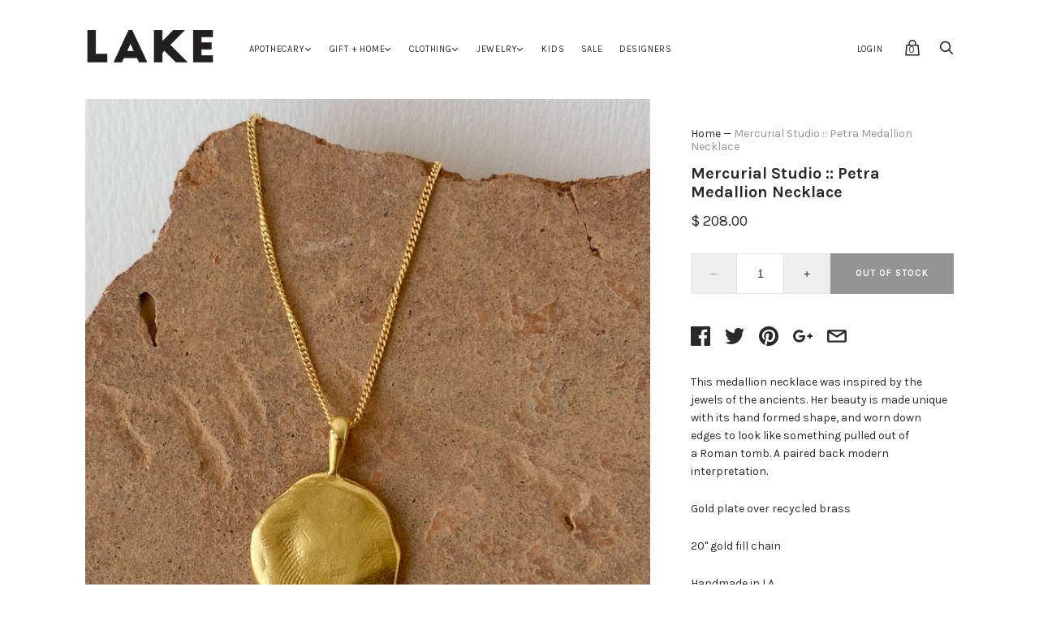

--- FILE ---
content_type: text/html; charset=utf-8
request_url: https://www.lakeboutique.com/products/mercurial-studio-petra-medallion-necklace
body_size: 23599
content:
<!doctype html>
<!--[if IE 9]><html class="ie9 no-js"><![endif]-->
<!--[if !IE]><!--><html class="no-js"><!--<![endif]-->
  <head>
    <meta charset="utf-8">

    <title>Mercurial Studio :: Petra Medallion Necklace — Lake</title>

    
      <meta name="description" content="This medallion necklace was inspired by the jewels of the ancients. Her beauty is made unique with its hand formed shape, and worn down edges to look like something pulled out of a Roman tomb. A paired back modern interpretation.  Gold plate over recycled brass  20&quot; gold fill chain Handmade in LA ">
    

    

<meta property="og:site_name" content="Lake">
<meta property="og:url" content="https://www.lakeboutique.com/products/mercurial-studio-petra-medallion-necklace">
<meta property="og:title" content="Mercurial Studio :: Petra Medallion Necklace">
<meta property="og:type" content="product">
<meta property="og:description" content="This medallion necklace was inspired by the jewels of the ancients. Her beauty is made unique with its hand formed shape, and worn down edges to look like something pulled out of a Roman tomb. A paired back modern interpretation.  Gold plate over recycled brass  20&quot; gold fill chain Handmade in LA "><meta property="og:price:amount" content="208.00">
  <meta property="og:price:currency" content="USD"><meta property="og:image" content="http://www.lakeboutique.com/cdn/shop/files/ACS_0836_1024x1024_91fe6523-3df6-4351-b178-b78f4a9ef5d6_1024x1024.jpg?v=1696706696"><meta property="og:image" content="http://www.lakeboutique.com/cdn/shop/files/JPEGimage-20B0BD662C4F-1_1024x1024_41010dec-87f3-4e83-a26d-a378212c7050_1024x1024.webp?v=1696706701">
<meta property="og:image:secure_url" content="https://www.lakeboutique.com/cdn/shop/files/ACS_0836_1024x1024_91fe6523-3df6-4351-b178-b78f4a9ef5d6_1024x1024.jpg?v=1696706696"><meta property="og:image:secure_url" content="https://www.lakeboutique.com/cdn/shop/files/JPEGimage-20B0BD662C4F-1_1024x1024_41010dec-87f3-4e83-a26d-a378212c7050_1024x1024.webp?v=1696706701">



  <meta name="twitter:card" content="summary">

<meta name="twitter:title" content="Mercurial Studio :: Petra Medallion Necklace">
<meta name="twitter:description" content="This medallion necklace was inspired by the jewels of the ancients. Her beauty is made unique with its hand formed shape, and worn down edges to look like something pulled out of a Roman tomb. A paired back modern interpretation.  Gold plate over recycled brass  20&quot; gold fill chain Handmade in LA ">
<meta name="twitter:image" content="https://www.lakeboutique.com/cdn/shop/files/ACS_0836_1024x1024_91fe6523-3df6-4351-b178-b78f4a9ef5d6_600x600.jpg?v=1696706696">
    <meta name="twitter:image:width" content="600">
    <meta name="twitter:image:height" content="600">







<meta name="twitter:site" content="@">
<meta name="twitter:card" content="summary_large_image">
<meta name="twitter:title" content="Mercurial Studio :: Petra Medallion Necklace">
<meta name="twitter:description" content="This medallion necklace was inspired by the jewels of the ancients. Her beauty is made unique with its hand formed shape, and worn down edges to look like something pulled out of a Roman tomb. A paired back modern interpretation.  Gold plate over recycled brass  20&quot; gold fill chain Handmade in LA ">
<meta name="twitter:image:alt" content="Mercurial Studio :: Petra Medallion Necklace">
<meta name="twitter:image" content="http://www.lakeboutique.com/cdn/shop/files/ACS_0836_1024x1024_91fe6523-3df6-4351-b178-b78f4a9ef5d6_1024x1024.jpg?v=1696706696">
<link rel="canonical" href="https://www.lakeboutique.com/products/mercurial-studio-petra-medallion-necklace">
    <meta name="viewport" content="width=device-width">

    <script>window.performance && window.performance.mark && window.performance.mark('shopify.content_for_header.start');</script><meta name="facebook-domain-verification" content="mtof8s8j50h8jo9d3za3lsl1sv1e2s">
<meta name="facebook-domain-verification" content="kn8std8uoxkpz7j0qsoxana0vovm7g">
<meta id="shopify-digital-wallet" name="shopify-digital-wallet" content="/8827842/digital_wallets/dialog">
<meta name="shopify-checkout-api-token" content="da4468548a2a61b216de1145d74a49b6">
<link rel="alternate" type="application/json+oembed" href="https://www.lakeboutique.com/products/mercurial-studio-petra-medallion-necklace.oembed">
<script async="async" src="/checkouts/internal/preloads.js?locale=en-US"></script>
<link rel="preconnect" href="https://shop.app" crossorigin="anonymous">
<script async="async" src="https://shop.app/checkouts/internal/preloads.js?locale=en-US&shop_id=8827842" crossorigin="anonymous"></script>
<script id="apple-pay-shop-capabilities" type="application/json">{"shopId":8827842,"countryCode":"US","currencyCode":"USD","merchantCapabilities":["supports3DS"],"merchantId":"gid:\/\/shopify\/Shop\/8827842","merchantName":"Lake","requiredBillingContactFields":["postalAddress","email","phone"],"requiredShippingContactFields":["postalAddress","email","phone"],"shippingType":"shipping","supportedNetworks":["visa","masterCard","amex","discover","elo","jcb"],"total":{"type":"pending","label":"Lake","amount":"1.00"},"shopifyPaymentsEnabled":true,"supportsSubscriptions":true}</script>
<script id="shopify-features" type="application/json">{"accessToken":"da4468548a2a61b216de1145d74a49b6","betas":["rich-media-storefront-analytics"],"domain":"www.lakeboutique.com","predictiveSearch":true,"shopId":8827842,"locale":"en"}</script>
<script>var Shopify = Shopify || {};
Shopify.shop = "codeless-lake.myshopify.com";
Shopify.locale = "en";
Shopify.currency = {"active":"USD","rate":"1.0"};
Shopify.country = "US";
Shopify.theme = {"name":"Handy","id":189898566,"schema_name":"Handy","schema_version":"1.3.0","theme_store_id":826,"role":"main"};
Shopify.theme.handle = "null";
Shopify.theme.style = {"id":null,"handle":null};
Shopify.cdnHost = "www.lakeboutique.com/cdn";
Shopify.routes = Shopify.routes || {};
Shopify.routes.root = "/";</script>
<script type="module">!function(o){(o.Shopify=o.Shopify||{}).modules=!0}(window);</script>
<script>!function(o){function n(){var o=[];function n(){o.push(Array.prototype.slice.apply(arguments))}return n.q=o,n}var t=o.Shopify=o.Shopify||{};t.loadFeatures=n(),t.autoloadFeatures=n()}(window);</script>
<script>
  window.ShopifyPay = window.ShopifyPay || {};
  window.ShopifyPay.apiHost = "shop.app\/pay";
  window.ShopifyPay.redirectState = null;
</script>
<script id="shop-js-analytics" type="application/json">{"pageType":"product"}</script>
<script defer="defer" async type="module" src="//www.lakeboutique.com/cdn/shopifycloud/shop-js/modules/v2/client.init-shop-cart-sync_BT-GjEfc.en.esm.js"></script>
<script defer="defer" async type="module" src="//www.lakeboutique.com/cdn/shopifycloud/shop-js/modules/v2/chunk.common_D58fp_Oc.esm.js"></script>
<script defer="defer" async type="module" src="//www.lakeboutique.com/cdn/shopifycloud/shop-js/modules/v2/chunk.modal_xMitdFEc.esm.js"></script>
<script type="module">
  await import("//www.lakeboutique.com/cdn/shopifycloud/shop-js/modules/v2/client.init-shop-cart-sync_BT-GjEfc.en.esm.js");
await import("//www.lakeboutique.com/cdn/shopifycloud/shop-js/modules/v2/chunk.common_D58fp_Oc.esm.js");
await import("//www.lakeboutique.com/cdn/shopifycloud/shop-js/modules/v2/chunk.modal_xMitdFEc.esm.js");

  window.Shopify.SignInWithShop?.initShopCartSync?.({"fedCMEnabled":true,"windoidEnabled":true});

</script>
<script>
  window.Shopify = window.Shopify || {};
  if (!window.Shopify.featureAssets) window.Shopify.featureAssets = {};
  window.Shopify.featureAssets['shop-js'] = {"shop-cart-sync":["modules/v2/client.shop-cart-sync_DZOKe7Ll.en.esm.js","modules/v2/chunk.common_D58fp_Oc.esm.js","modules/v2/chunk.modal_xMitdFEc.esm.js"],"init-fed-cm":["modules/v2/client.init-fed-cm_B6oLuCjv.en.esm.js","modules/v2/chunk.common_D58fp_Oc.esm.js","modules/v2/chunk.modal_xMitdFEc.esm.js"],"shop-cash-offers":["modules/v2/client.shop-cash-offers_D2sdYoxE.en.esm.js","modules/v2/chunk.common_D58fp_Oc.esm.js","modules/v2/chunk.modal_xMitdFEc.esm.js"],"shop-login-button":["modules/v2/client.shop-login-button_QeVjl5Y3.en.esm.js","modules/v2/chunk.common_D58fp_Oc.esm.js","modules/v2/chunk.modal_xMitdFEc.esm.js"],"pay-button":["modules/v2/client.pay-button_DXTOsIq6.en.esm.js","modules/v2/chunk.common_D58fp_Oc.esm.js","modules/v2/chunk.modal_xMitdFEc.esm.js"],"shop-button":["modules/v2/client.shop-button_DQZHx9pm.en.esm.js","modules/v2/chunk.common_D58fp_Oc.esm.js","modules/v2/chunk.modal_xMitdFEc.esm.js"],"avatar":["modules/v2/client.avatar_BTnouDA3.en.esm.js"],"init-windoid":["modules/v2/client.init-windoid_CR1B-cfM.en.esm.js","modules/v2/chunk.common_D58fp_Oc.esm.js","modules/v2/chunk.modal_xMitdFEc.esm.js"],"init-shop-for-new-customer-accounts":["modules/v2/client.init-shop-for-new-customer-accounts_C_vY_xzh.en.esm.js","modules/v2/client.shop-login-button_QeVjl5Y3.en.esm.js","modules/v2/chunk.common_D58fp_Oc.esm.js","modules/v2/chunk.modal_xMitdFEc.esm.js"],"init-shop-email-lookup-coordinator":["modules/v2/client.init-shop-email-lookup-coordinator_BI7n9ZSv.en.esm.js","modules/v2/chunk.common_D58fp_Oc.esm.js","modules/v2/chunk.modal_xMitdFEc.esm.js"],"init-shop-cart-sync":["modules/v2/client.init-shop-cart-sync_BT-GjEfc.en.esm.js","modules/v2/chunk.common_D58fp_Oc.esm.js","modules/v2/chunk.modal_xMitdFEc.esm.js"],"shop-toast-manager":["modules/v2/client.shop-toast-manager_DiYdP3xc.en.esm.js","modules/v2/chunk.common_D58fp_Oc.esm.js","modules/v2/chunk.modal_xMitdFEc.esm.js"],"init-customer-accounts":["modules/v2/client.init-customer-accounts_D9ZNqS-Q.en.esm.js","modules/v2/client.shop-login-button_QeVjl5Y3.en.esm.js","modules/v2/chunk.common_D58fp_Oc.esm.js","modules/v2/chunk.modal_xMitdFEc.esm.js"],"init-customer-accounts-sign-up":["modules/v2/client.init-customer-accounts-sign-up_iGw4briv.en.esm.js","modules/v2/client.shop-login-button_QeVjl5Y3.en.esm.js","modules/v2/chunk.common_D58fp_Oc.esm.js","modules/v2/chunk.modal_xMitdFEc.esm.js"],"shop-follow-button":["modules/v2/client.shop-follow-button_CqMgW2wH.en.esm.js","modules/v2/chunk.common_D58fp_Oc.esm.js","modules/v2/chunk.modal_xMitdFEc.esm.js"],"checkout-modal":["modules/v2/client.checkout-modal_xHeaAweL.en.esm.js","modules/v2/chunk.common_D58fp_Oc.esm.js","modules/v2/chunk.modal_xMitdFEc.esm.js"],"shop-login":["modules/v2/client.shop-login_D91U-Q7h.en.esm.js","modules/v2/chunk.common_D58fp_Oc.esm.js","modules/v2/chunk.modal_xMitdFEc.esm.js"],"lead-capture":["modules/v2/client.lead-capture_BJmE1dJe.en.esm.js","modules/v2/chunk.common_D58fp_Oc.esm.js","modules/v2/chunk.modal_xMitdFEc.esm.js"],"payment-terms":["modules/v2/client.payment-terms_Ci9AEqFq.en.esm.js","modules/v2/chunk.common_D58fp_Oc.esm.js","modules/v2/chunk.modal_xMitdFEc.esm.js"]};
</script>
<script>(function() {
  var isLoaded = false;
  function asyncLoad() {
    if (isLoaded) return;
    isLoaded = true;
    var urls = ["https:\/\/chimpstatic.com\/mcjs-connected\/js\/users\/18f19a899be0f827bd072b706\/19ee99cf044ce7085df61110b.js?shop=codeless-lake.myshopify.com","https:\/\/cdn.nfcube.com\/instafeed-7bc260b645c94f32e625de3b53f0cfdd.js?shop=codeless-lake.myshopify.com"];
    for (var i = 0; i < urls.length; i++) {
      var s = document.createElement('script');
      s.type = 'text/javascript';
      s.async = true;
      s.src = urls[i];
      var x = document.getElementsByTagName('script')[0];
      x.parentNode.insertBefore(s, x);
    }
  };
  if(window.attachEvent) {
    window.attachEvent('onload', asyncLoad);
  } else {
    window.addEventListener('load', asyncLoad, false);
  }
})();</script>
<script id="__st">var __st={"a":8827842,"offset":-28800,"reqid":"abca402b-4fc2-4111-91a2-855e17243643-1769037391","pageurl":"www.lakeboutique.com\/products\/mercurial-studio-petra-medallion-necklace","u":"18d197b7b379","p":"product","rtyp":"product","rid":8762929611040};</script>
<script>window.ShopifyPaypalV4VisibilityTracking = true;</script>
<script id="captcha-bootstrap">!function(){'use strict';const t='contact',e='account',n='new_comment',o=[[t,t],['blogs',n],['comments',n],[t,'customer']],c=[[e,'customer_login'],[e,'guest_login'],[e,'recover_customer_password'],[e,'create_customer']],r=t=>t.map((([t,e])=>`form[action*='/${t}']:not([data-nocaptcha='true']) input[name='form_type'][value='${e}']`)).join(','),a=t=>()=>t?[...document.querySelectorAll(t)].map((t=>t.form)):[];function s(){const t=[...o],e=r(t);return a(e)}const i='password',u='form_key',d=['recaptcha-v3-token','g-recaptcha-response','h-captcha-response',i],f=()=>{try{return window.sessionStorage}catch{return}},m='__shopify_v',_=t=>t.elements[u];function p(t,e,n=!1){try{const o=window.sessionStorage,c=JSON.parse(o.getItem(e)),{data:r}=function(t){const{data:e,action:n}=t;return t[m]||n?{data:e,action:n}:{data:t,action:n}}(c);for(const[e,n]of Object.entries(r))t.elements[e]&&(t.elements[e].value=n);n&&o.removeItem(e)}catch(o){console.error('form repopulation failed',{error:o})}}const l='form_type',E='cptcha';function T(t){t.dataset[E]=!0}const w=window,h=w.document,L='Shopify',v='ce_forms',y='captcha';let A=!1;((t,e)=>{const n=(g='f06e6c50-85a8-45c8-87d0-21a2b65856fe',I='https://cdn.shopify.com/shopifycloud/storefront-forms-hcaptcha/ce_storefront_forms_captcha_hcaptcha.v1.5.2.iife.js',D={infoText:'Protected by hCaptcha',privacyText:'Privacy',termsText:'Terms'},(t,e,n)=>{const o=w[L][v],c=o.bindForm;if(c)return c(t,g,e,D).then(n);var r;o.q.push([[t,g,e,D],n]),r=I,A||(h.body.append(Object.assign(h.createElement('script'),{id:'captcha-provider',async:!0,src:r})),A=!0)});var g,I,D;w[L]=w[L]||{},w[L][v]=w[L][v]||{},w[L][v].q=[],w[L][y]=w[L][y]||{},w[L][y].protect=function(t,e){n(t,void 0,e),T(t)},Object.freeze(w[L][y]),function(t,e,n,w,h,L){const[v,y,A,g]=function(t,e,n){const i=e?o:[],u=t?c:[],d=[...i,...u],f=r(d),m=r(i),_=r(d.filter((([t,e])=>n.includes(e))));return[a(f),a(m),a(_),s()]}(w,h,L),I=t=>{const e=t.target;return e instanceof HTMLFormElement?e:e&&e.form},D=t=>v().includes(t);t.addEventListener('submit',(t=>{const e=I(t);if(!e)return;const n=D(e)&&!e.dataset.hcaptchaBound&&!e.dataset.recaptchaBound,o=_(e),c=g().includes(e)&&(!o||!o.value);(n||c)&&t.preventDefault(),c&&!n&&(function(t){try{if(!f())return;!function(t){const e=f();if(!e)return;const n=_(t);if(!n)return;const o=n.value;o&&e.removeItem(o)}(t);const e=Array.from(Array(32),(()=>Math.random().toString(36)[2])).join('');!function(t,e){_(t)||t.append(Object.assign(document.createElement('input'),{type:'hidden',name:u})),t.elements[u].value=e}(t,e),function(t,e){const n=f();if(!n)return;const o=[...t.querySelectorAll(`input[type='${i}']`)].map((({name:t})=>t)),c=[...d,...o],r={};for(const[a,s]of new FormData(t).entries())c.includes(a)||(r[a]=s);n.setItem(e,JSON.stringify({[m]:1,action:t.action,data:r}))}(t,e)}catch(e){console.error('failed to persist form',e)}}(e),e.submit())}));const S=(t,e)=>{t&&!t.dataset[E]&&(n(t,e.some((e=>e===t))),T(t))};for(const o of['focusin','change'])t.addEventListener(o,(t=>{const e=I(t);D(e)&&S(e,y())}));const B=e.get('form_key'),M=e.get(l),P=B&&M;t.addEventListener('DOMContentLoaded',(()=>{const t=y();if(P)for(const e of t)e.elements[l].value===M&&p(e,B);[...new Set([...A(),...v().filter((t=>'true'===t.dataset.shopifyCaptcha))])].forEach((e=>S(e,t)))}))}(h,new URLSearchParams(w.location.search),n,t,e,['guest_login'])})(!0,!0)}();</script>
<script integrity="sha256-4kQ18oKyAcykRKYeNunJcIwy7WH5gtpwJnB7kiuLZ1E=" data-source-attribution="shopify.loadfeatures" defer="defer" src="//www.lakeboutique.com/cdn/shopifycloud/storefront/assets/storefront/load_feature-a0a9edcb.js" crossorigin="anonymous"></script>
<script crossorigin="anonymous" defer="defer" src="//www.lakeboutique.com/cdn/shopifycloud/storefront/assets/shopify_pay/storefront-65b4c6d7.js?v=20250812"></script>
<script data-source-attribution="shopify.dynamic_checkout.dynamic.init">var Shopify=Shopify||{};Shopify.PaymentButton=Shopify.PaymentButton||{isStorefrontPortableWallets:!0,init:function(){window.Shopify.PaymentButton.init=function(){};var t=document.createElement("script");t.src="https://www.lakeboutique.com/cdn/shopifycloud/portable-wallets/latest/portable-wallets.en.js",t.type="module",document.head.appendChild(t)}};
</script>
<script data-source-attribution="shopify.dynamic_checkout.buyer_consent">
  function portableWalletsHideBuyerConsent(e){var t=document.getElementById("shopify-buyer-consent"),n=document.getElementById("shopify-subscription-policy-button");t&&n&&(t.classList.add("hidden"),t.setAttribute("aria-hidden","true"),n.removeEventListener("click",e))}function portableWalletsShowBuyerConsent(e){var t=document.getElementById("shopify-buyer-consent"),n=document.getElementById("shopify-subscription-policy-button");t&&n&&(t.classList.remove("hidden"),t.removeAttribute("aria-hidden"),n.addEventListener("click",e))}window.Shopify?.PaymentButton&&(window.Shopify.PaymentButton.hideBuyerConsent=portableWalletsHideBuyerConsent,window.Shopify.PaymentButton.showBuyerConsent=portableWalletsShowBuyerConsent);
</script>
<script data-source-attribution="shopify.dynamic_checkout.cart.bootstrap">document.addEventListener("DOMContentLoaded",(function(){function t(){return document.querySelector("shopify-accelerated-checkout-cart, shopify-accelerated-checkout")}if(t())Shopify.PaymentButton.init();else{new MutationObserver((function(e,n){t()&&(Shopify.PaymentButton.init(),n.disconnect())})).observe(document.body,{childList:!0,subtree:!0})}}));
</script>
<link id="shopify-accelerated-checkout-styles" rel="stylesheet" media="screen" href="https://www.lakeboutique.com/cdn/shopifycloud/portable-wallets/latest/accelerated-checkout-backwards-compat.css" crossorigin="anonymous">
<style id="shopify-accelerated-checkout-cart">
        #shopify-buyer-consent {
  margin-top: 1em;
  display: inline-block;
  width: 100%;
}

#shopify-buyer-consent.hidden {
  display: none;
}

#shopify-subscription-policy-button {
  background: none;
  border: none;
  padding: 0;
  text-decoration: underline;
  font-size: inherit;
  cursor: pointer;
}

#shopify-subscription-policy-button::before {
  box-shadow: none;
}

      </style>

<script>window.performance && window.performance.mark && window.performance.mark('shopify.content_for_header.end');</script>

    <script>
      document.documentElement.className=document.documentElement.className.replace(/\bno-js\b/,'js');
      if(window.Shopify&&window.Shopify.designMode)document.documentElement.className+=' in-theme-editor';
    </script>

    
            <link href="https://fonts.googleapis.com/css?family=Karla:400,400i,700,700i" rel="stylesheet" type="text/css" media="all" />  

    <link href="//www.lakeboutique.com/cdn/shop/t/22/assets/theme.scss.css?v=114376063359259460311723919371" rel="stylesheet" type="text/css" media="all" />
    
        <link href="//www.lakeboutique.com/cdn/shop/t/22/assets/custom-styles.css?v=127020076496726687371724127251" rel="stylesheet" type="text/css" media="all" />
    
    <!-- Global site tag (gtag.js) - Google Analytics -->
<script async src="https://www.googletagmanager.com/gtag/js?id=G-997H32W0ZM"></script>
<script>
  window.dataLayer = window.dataLayer || [];
  function gtag(){dataLayer.push(arguments);}
  gtag('js', new Date());

  gtag('config', 'G-997H32W0ZM');
</script>

    <script id="mcjs">!function(c,h,i,m,p){m=c.createElement(h),p=c.getElementsByTagName(h)[0],m.async=1,m.src=i,p.parentNode.insertBefore(m,p)}(document,"script","https://chimpstatic.com/mcjs-connected/js/users/18f19a899be0f827bd072b706/8c514cc4b87874ca0f86bda42.js");</script>
    
  <link href="https://monorail-edge.shopifysvc.com" rel="dns-prefetch">
<script>(function(){if ("sendBeacon" in navigator && "performance" in window) {try {var session_token_from_headers = performance.getEntriesByType('navigation')[0].serverTiming.find(x => x.name == '_s').description;} catch {var session_token_from_headers = undefined;}var session_cookie_matches = document.cookie.match(/_shopify_s=([^;]*)/);var session_token_from_cookie = session_cookie_matches && session_cookie_matches.length === 2 ? session_cookie_matches[1] : "";var session_token = session_token_from_headers || session_token_from_cookie || "";function handle_abandonment_event(e) {var entries = performance.getEntries().filter(function(entry) {return /monorail-edge.shopifysvc.com/.test(entry.name);});if (!window.abandonment_tracked && entries.length === 0) {window.abandonment_tracked = true;var currentMs = Date.now();var navigation_start = performance.timing.navigationStart;var payload = {shop_id: 8827842,url: window.location.href,navigation_start,duration: currentMs - navigation_start,session_token,page_type: "product"};window.navigator.sendBeacon("https://monorail-edge.shopifysvc.com/v1/produce", JSON.stringify({schema_id: "online_store_buyer_site_abandonment/1.1",payload: payload,metadata: {event_created_at_ms: currentMs,event_sent_at_ms: currentMs}}));}}window.addEventListener('pagehide', handle_abandonment_event);}}());</script>
<script id="web-pixels-manager-setup">(function e(e,d,r,n,o){if(void 0===o&&(o={}),!Boolean(null===(a=null===(i=window.Shopify)||void 0===i?void 0:i.analytics)||void 0===a?void 0:a.replayQueue)){var i,a;window.Shopify=window.Shopify||{};var t=window.Shopify;t.analytics=t.analytics||{};var s=t.analytics;s.replayQueue=[],s.publish=function(e,d,r){return s.replayQueue.push([e,d,r]),!0};try{self.performance.mark("wpm:start")}catch(e){}var l=function(){var e={modern:/Edge?\/(1{2}[4-9]|1[2-9]\d|[2-9]\d{2}|\d{4,})\.\d+(\.\d+|)|Firefox\/(1{2}[4-9]|1[2-9]\d|[2-9]\d{2}|\d{4,})\.\d+(\.\d+|)|Chrom(ium|e)\/(9{2}|\d{3,})\.\d+(\.\d+|)|(Maci|X1{2}).+ Version\/(15\.\d+|(1[6-9]|[2-9]\d|\d{3,})\.\d+)([,.]\d+|)( \(\w+\)|)( Mobile\/\w+|) Safari\/|Chrome.+OPR\/(9{2}|\d{3,})\.\d+\.\d+|(CPU[ +]OS|iPhone[ +]OS|CPU[ +]iPhone|CPU IPhone OS|CPU iPad OS)[ +]+(15[._]\d+|(1[6-9]|[2-9]\d|\d{3,})[._]\d+)([._]\d+|)|Android:?[ /-](13[3-9]|1[4-9]\d|[2-9]\d{2}|\d{4,})(\.\d+|)(\.\d+|)|Android.+Firefox\/(13[5-9]|1[4-9]\d|[2-9]\d{2}|\d{4,})\.\d+(\.\d+|)|Android.+Chrom(ium|e)\/(13[3-9]|1[4-9]\d|[2-9]\d{2}|\d{4,})\.\d+(\.\d+|)|SamsungBrowser\/([2-9]\d|\d{3,})\.\d+/,legacy:/Edge?\/(1[6-9]|[2-9]\d|\d{3,})\.\d+(\.\d+|)|Firefox\/(5[4-9]|[6-9]\d|\d{3,})\.\d+(\.\d+|)|Chrom(ium|e)\/(5[1-9]|[6-9]\d|\d{3,})\.\d+(\.\d+|)([\d.]+$|.*Safari\/(?![\d.]+ Edge\/[\d.]+$))|(Maci|X1{2}).+ Version\/(10\.\d+|(1[1-9]|[2-9]\d|\d{3,})\.\d+)([,.]\d+|)( \(\w+\)|)( Mobile\/\w+|) Safari\/|Chrome.+OPR\/(3[89]|[4-9]\d|\d{3,})\.\d+\.\d+|(CPU[ +]OS|iPhone[ +]OS|CPU[ +]iPhone|CPU IPhone OS|CPU iPad OS)[ +]+(10[._]\d+|(1[1-9]|[2-9]\d|\d{3,})[._]\d+)([._]\d+|)|Android:?[ /-](13[3-9]|1[4-9]\d|[2-9]\d{2}|\d{4,})(\.\d+|)(\.\d+|)|Mobile Safari.+OPR\/([89]\d|\d{3,})\.\d+\.\d+|Android.+Firefox\/(13[5-9]|1[4-9]\d|[2-9]\d{2}|\d{4,})\.\d+(\.\d+|)|Android.+Chrom(ium|e)\/(13[3-9]|1[4-9]\d|[2-9]\d{2}|\d{4,})\.\d+(\.\d+|)|Android.+(UC? ?Browser|UCWEB|U3)[ /]?(15\.([5-9]|\d{2,})|(1[6-9]|[2-9]\d|\d{3,})\.\d+)\.\d+|SamsungBrowser\/(5\.\d+|([6-9]|\d{2,})\.\d+)|Android.+MQ{2}Browser\/(14(\.(9|\d{2,})|)|(1[5-9]|[2-9]\d|\d{3,})(\.\d+|))(\.\d+|)|K[Aa][Ii]OS\/(3\.\d+|([4-9]|\d{2,})\.\d+)(\.\d+|)/},d=e.modern,r=e.legacy,n=navigator.userAgent;return n.match(d)?"modern":n.match(r)?"legacy":"unknown"}(),u="modern"===l?"modern":"legacy",c=(null!=n?n:{modern:"",legacy:""})[u],f=function(e){return[e.baseUrl,"/wpm","/b",e.hashVersion,"modern"===e.buildTarget?"m":"l",".js"].join("")}({baseUrl:d,hashVersion:r,buildTarget:u}),m=function(e){var d=e.version,r=e.bundleTarget,n=e.surface,o=e.pageUrl,i=e.monorailEndpoint;return{emit:function(e){var a=e.status,t=e.errorMsg,s=(new Date).getTime(),l=JSON.stringify({metadata:{event_sent_at_ms:s},events:[{schema_id:"web_pixels_manager_load/3.1",payload:{version:d,bundle_target:r,page_url:o,status:a,surface:n,error_msg:t},metadata:{event_created_at_ms:s}}]});if(!i)return console&&console.warn&&console.warn("[Web Pixels Manager] No Monorail endpoint provided, skipping logging."),!1;try{return self.navigator.sendBeacon.bind(self.navigator)(i,l)}catch(e){}var u=new XMLHttpRequest;try{return u.open("POST",i,!0),u.setRequestHeader("Content-Type","text/plain"),u.send(l),!0}catch(e){return console&&console.warn&&console.warn("[Web Pixels Manager] Got an unhandled error while logging to Monorail."),!1}}}}({version:r,bundleTarget:l,surface:e.surface,pageUrl:self.location.href,monorailEndpoint:e.monorailEndpoint});try{o.browserTarget=l,function(e){var d=e.src,r=e.async,n=void 0===r||r,o=e.onload,i=e.onerror,a=e.sri,t=e.scriptDataAttributes,s=void 0===t?{}:t,l=document.createElement("script"),u=document.querySelector("head"),c=document.querySelector("body");if(l.async=n,l.src=d,a&&(l.integrity=a,l.crossOrigin="anonymous"),s)for(var f in s)if(Object.prototype.hasOwnProperty.call(s,f))try{l.dataset[f]=s[f]}catch(e){}if(o&&l.addEventListener("load",o),i&&l.addEventListener("error",i),u)u.appendChild(l);else{if(!c)throw new Error("Did not find a head or body element to append the script");c.appendChild(l)}}({src:f,async:!0,onload:function(){if(!function(){var e,d;return Boolean(null===(d=null===(e=window.Shopify)||void 0===e?void 0:e.analytics)||void 0===d?void 0:d.initialized)}()){var d=window.webPixelsManager.init(e)||void 0;if(d){var r=window.Shopify.analytics;r.replayQueue.forEach((function(e){var r=e[0],n=e[1],o=e[2];d.publishCustomEvent(r,n,o)})),r.replayQueue=[],r.publish=d.publishCustomEvent,r.visitor=d.visitor,r.initialized=!0}}},onerror:function(){return m.emit({status:"failed",errorMsg:"".concat(f," has failed to load")})},sri:function(e){var d=/^sha384-[A-Za-z0-9+/=]+$/;return"string"==typeof e&&d.test(e)}(c)?c:"",scriptDataAttributes:o}),m.emit({status:"loading"})}catch(e){m.emit({status:"failed",errorMsg:(null==e?void 0:e.message)||"Unknown error"})}}})({shopId: 8827842,storefrontBaseUrl: "https://www.lakeboutique.com",extensionsBaseUrl: "https://extensions.shopifycdn.com/cdn/shopifycloud/web-pixels-manager",monorailEndpoint: "https://monorail-edge.shopifysvc.com/unstable/produce_batch",surface: "storefront-renderer",enabledBetaFlags: ["2dca8a86"],webPixelsConfigList: [{"id":"353960224","configuration":"{\"pixel_id\":\"350234012791668\",\"pixel_type\":\"facebook_pixel\",\"metaapp_system_user_token\":\"-\"}","eventPayloadVersion":"v1","runtimeContext":"OPEN","scriptVersion":"ca16bc87fe92b6042fbaa3acc2fbdaa6","type":"APP","apiClientId":2329312,"privacyPurposes":["ANALYTICS","MARKETING","SALE_OF_DATA"],"dataSharingAdjustments":{"protectedCustomerApprovalScopes":["read_customer_address","read_customer_email","read_customer_name","read_customer_personal_data","read_customer_phone"]}},{"id":"168558880","configuration":"{\"tagID\":\"2614192827837\"}","eventPayloadVersion":"v1","runtimeContext":"STRICT","scriptVersion":"18031546ee651571ed29edbe71a3550b","type":"APP","apiClientId":3009811,"privacyPurposes":["ANALYTICS","MARKETING","SALE_OF_DATA"],"dataSharingAdjustments":{"protectedCustomerApprovalScopes":["read_customer_address","read_customer_email","read_customer_name","read_customer_personal_data","read_customer_phone"]}},{"id":"shopify-app-pixel","configuration":"{}","eventPayloadVersion":"v1","runtimeContext":"STRICT","scriptVersion":"0450","apiClientId":"shopify-pixel","type":"APP","privacyPurposes":["ANALYTICS","MARKETING"]},{"id":"shopify-custom-pixel","eventPayloadVersion":"v1","runtimeContext":"LAX","scriptVersion":"0450","apiClientId":"shopify-pixel","type":"CUSTOM","privacyPurposes":["ANALYTICS","MARKETING"]}],isMerchantRequest: false,initData: {"shop":{"name":"Lake","paymentSettings":{"currencyCode":"USD"},"myshopifyDomain":"codeless-lake.myshopify.com","countryCode":"US","storefrontUrl":"https:\/\/www.lakeboutique.com"},"customer":null,"cart":null,"checkout":null,"productVariants":[{"price":{"amount":208.0,"currencyCode":"USD"},"product":{"title":"Mercurial Studio :: Petra Medallion Necklace","vendor":"Mercurial Studio","id":"8762929611040","untranslatedTitle":"Mercurial Studio :: Petra Medallion Necklace","url":"\/products\/mercurial-studio-petra-medallion-necklace","type":"Jewelry"},"id":"46910997692704","image":{"src":"\/\/www.lakeboutique.com\/cdn\/shop\/files\/ACS_0836_1024x1024_91fe6523-3df6-4351-b178-b78f4a9ef5d6.jpg?v=1696706696"},"sku":null,"title":"Default Title","untranslatedTitle":"Default Title"}],"purchasingCompany":null},},"https://www.lakeboutique.com/cdn","fcfee988w5aeb613cpc8e4bc33m6693e112",{"modern":"","legacy":""},{"shopId":"8827842","storefrontBaseUrl":"https:\/\/www.lakeboutique.com","extensionBaseUrl":"https:\/\/extensions.shopifycdn.com\/cdn\/shopifycloud\/web-pixels-manager","surface":"storefront-renderer","enabledBetaFlags":"[\"2dca8a86\"]","isMerchantRequest":"false","hashVersion":"fcfee988w5aeb613cpc8e4bc33m6693e112","publish":"custom","events":"[[\"page_viewed\",{}],[\"product_viewed\",{\"productVariant\":{\"price\":{\"amount\":208.0,\"currencyCode\":\"USD\"},\"product\":{\"title\":\"Mercurial Studio :: Petra Medallion Necklace\",\"vendor\":\"Mercurial Studio\",\"id\":\"8762929611040\",\"untranslatedTitle\":\"Mercurial Studio :: Petra Medallion Necklace\",\"url\":\"\/products\/mercurial-studio-petra-medallion-necklace\",\"type\":\"Jewelry\"},\"id\":\"46910997692704\",\"image\":{\"src\":\"\/\/www.lakeboutique.com\/cdn\/shop\/files\/ACS_0836_1024x1024_91fe6523-3df6-4351-b178-b78f4a9ef5d6.jpg?v=1696706696\"},\"sku\":null,\"title\":\"Default Title\",\"untranslatedTitle\":\"Default Title\"}}]]"});</script><script>
  window.ShopifyAnalytics = window.ShopifyAnalytics || {};
  window.ShopifyAnalytics.meta = window.ShopifyAnalytics.meta || {};
  window.ShopifyAnalytics.meta.currency = 'USD';
  var meta = {"product":{"id":8762929611040,"gid":"gid:\/\/shopify\/Product\/8762929611040","vendor":"Mercurial Studio","type":"Jewelry","handle":"mercurial-studio-petra-medallion-necklace","variants":[{"id":46910997692704,"price":20800,"name":"Mercurial Studio :: Petra Medallion Necklace","public_title":null,"sku":null}],"remote":false},"page":{"pageType":"product","resourceType":"product","resourceId":8762929611040,"requestId":"abca402b-4fc2-4111-91a2-855e17243643-1769037391"}};
  for (var attr in meta) {
    window.ShopifyAnalytics.meta[attr] = meta[attr];
  }
</script>
<script class="analytics">
  (function () {
    var customDocumentWrite = function(content) {
      var jquery = null;

      if (window.jQuery) {
        jquery = window.jQuery;
      } else if (window.Checkout && window.Checkout.$) {
        jquery = window.Checkout.$;
      }

      if (jquery) {
        jquery('body').append(content);
      }
    };

    var hasLoggedConversion = function(token) {
      if (token) {
        return document.cookie.indexOf('loggedConversion=' + token) !== -1;
      }
      return false;
    }

    var setCookieIfConversion = function(token) {
      if (token) {
        var twoMonthsFromNow = new Date(Date.now());
        twoMonthsFromNow.setMonth(twoMonthsFromNow.getMonth() + 2);

        document.cookie = 'loggedConversion=' + token + '; expires=' + twoMonthsFromNow;
      }
    }

    var trekkie = window.ShopifyAnalytics.lib = window.trekkie = window.trekkie || [];
    if (trekkie.integrations) {
      return;
    }
    trekkie.methods = [
      'identify',
      'page',
      'ready',
      'track',
      'trackForm',
      'trackLink'
    ];
    trekkie.factory = function(method) {
      return function() {
        var args = Array.prototype.slice.call(arguments);
        args.unshift(method);
        trekkie.push(args);
        return trekkie;
      };
    };
    for (var i = 0; i < trekkie.methods.length; i++) {
      var key = trekkie.methods[i];
      trekkie[key] = trekkie.factory(key);
    }
    trekkie.load = function(config) {
      trekkie.config = config || {};
      trekkie.config.initialDocumentCookie = document.cookie;
      var first = document.getElementsByTagName('script')[0];
      var script = document.createElement('script');
      script.type = 'text/javascript';
      script.onerror = function(e) {
        var scriptFallback = document.createElement('script');
        scriptFallback.type = 'text/javascript';
        scriptFallback.onerror = function(error) {
                var Monorail = {
      produce: function produce(monorailDomain, schemaId, payload) {
        var currentMs = new Date().getTime();
        var event = {
          schema_id: schemaId,
          payload: payload,
          metadata: {
            event_created_at_ms: currentMs,
            event_sent_at_ms: currentMs
          }
        };
        return Monorail.sendRequest("https://" + monorailDomain + "/v1/produce", JSON.stringify(event));
      },
      sendRequest: function sendRequest(endpointUrl, payload) {
        // Try the sendBeacon API
        if (window && window.navigator && typeof window.navigator.sendBeacon === 'function' && typeof window.Blob === 'function' && !Monorail.isIos12()) {
          var blobData = new window.Blob([payload], {
            type: 'text/plain'
          });

          if (window.navigator.sendBeacon(endpointUrl, blobData)) {
            return true;
          } // sendBeacon was not successful

        } // XHR beacon

        var xhr = new XMLHttpRequest();

        try {
          xhr.open('POST', endpointUrl);
          xhr.setRequestHeader('Content-Type', 'text/plain');
          xhr.send(payload);
        } catch (e) {
          console.log(e);
        }

        return false;
      },
      isIos12: function isIos12() {
        return window.navigator.userAgent.lastIndexOf('iPhone; CPU iPhone OS 12_') !== -1 || window.navigator.userAgent.lastIndexOf('iPad; CPU OS 12_') !== -1;
      }
    };
    Monorail.produce('monorail-edge.shopifysvc.com',
      'trekkie_storefront_load_errors/1.1',
      {shop_id: 8827842,
      theme_id: 189898566,
      app_name: "storefront",
      context_url: window.location.href,
      source_url: "//www.lakeboutique.com/cdn/s/trekkie.storefront.9615f8e10e499e09ff0451d383e936edfcfbbf47.min.js"});

        };
        scriptFallback.async = true;
        scriptFallback.src = '//www.lakeboutique.com/cdn/s/trekkie.storefront.9615f8e10e499e09ff0451d383e936edfcfbbf47.min.js';
        first.parentNode.insertBefore(scriptFallback, first);
      };
      script.async = true;
      script.src = '//www.lakeboutique.com/cdn/s/trekkie.storefront.9615f8e10e499e09ff0451d383e936edfcfbbf47.min.js';
      first.parentNode.insertBefore(script, first);
    };
    trekkie.load(
      {"Trekkie":{"appName":"storefront","development":false,"defaultAttributes":{"shopId":8827842,"isMerchantRequest":null,"themeId":189898566,"themeCityHash":"13650984097906392961","contentLanguage":"en","currency":"USD","eventMetadataId":"89c09fb4-59ca-478d-9ce6-de7e75722e77"},"isServerSideCookieWritingEnabled":true,"monorailRegion":"shop_domain","enabledBetaFlags":["65f19447"]},"Session Attribution":{},"S2S":{"facebookCapiEnabled":false,"source":"trekkie-storefront-renderer","apiClientId":580111}}
    );

    var loaded = false;
    trekkie.ready(function() {
      if (loaded) return;
      loaded = true;

      window.ShopifyAnalytics.lib = window.trekkie;

      var originalDocumentWrite = document.write;
      document.write = customDocumentWrite;
      try { window.ShopifyAnalytics.merchantGoogleAnalytics.call(this); } catch(error) {};
      document.write = originalDocumentWrite;

      window.ShopifyAnalytics.lib.page(null,{"pageType":"product","resourceType":"product","resourceId":8762929611040,"requestId":"abca402b-4fc2-4111-91a2-855e17243643-1769037391","shopifyEmitted":true});

      var match = window.location.pathname.match(/checkouts\/(.+)\/(thank_you|post_purchase)/)
      var token = match? match[1]: undefined;
      if (!hasLoggedConversion(token)) {
        setCookieIfConversion(token);
        window.ShopifyAnalytics.lib.track("Viewed Product",{"currency":"USD","variantId":46910997692704,"productId":8762929611040,"productGid":"gid:\/\/shopify\/Product\/8762929611040","name":"Mercurial Studio :: Petra Medallion Necklace","price":"208.00","sku":null,"brand":"Mercurial Studio","variant":null,"category":"Jewelry","nonInteraction":true,"remote":false},undefined,undefined,{"shopifyEmitted":true});
      window.ShopifyAnalytics.lib.track("monorail:\/\/trekkie_storefront_viewed_product\/1.1",{"currency":"USD","variantId":46910997692704,"productId":8762929611040,"productGid":"gid:\/\/shopify\/Product\/8762929611040","name":"Mercurial Studio :: Petra Medallion Necklace","price":"208.00","sku":null,"brand":"Mercurial Studio","variant":null,"category":"Jewelry","nonInteraction":true,"remote":false,"referer":"https:\/\/www.lakeboutique.com\/products\/mercurial-studio-petra-medallion-necklace"});
      }
    });


        var eventsListenerScript = document.createElement('script');
        eventsListenerScript.async = true;
        eventsListenerScript.src = "//www.lakeboutique.com/cdn/shopifycloud/storefront/assets/shop_events_listener-3da45d37.js";
        document.getElementsByTagName('head')[0].appendChild(eventsListenerScript);

})();</script>
<script
  defer
  src="https://www.lakeboutique.com/cdn/shopifycloud/perf-kit/shopify-perf-kit-3.0.4.min.js"
  data-application="storefront-renderer"
  data-shop-id="8827842"
  data-render-region="gcp-us-central1"
  data-page-type="product"
  data-theme-instance-id="189898566"
  data-theme-name="Handy"
  data-theme-version="1.3.0"
  data-monorail-region="shop_domain"
  data-resource-timing-sampling-rate="10"
  data-shs="true"
  data-shs-beacon="true"
  data-shs-export-with-fetch="true"
  data-shs-logs-sample-rate="1"
  data-shs-beacon-endpoint="https://www.lakeboutique.com/api/collect"
></script>
</head>

  <body class="page-template-product">
    
      <div id="shopify-section-pxs-announcement-bar" class="shopify-section"><script
  type="application/json"
  data-section-type="pxs-announcement-bar"
  data-section-id="pxs-announcement-bar"
></script>












  </div>
      <div id="shopify-section-static-header" class="shopify-section site-header"><script
  type="application/json"
  data-section-id="static-header"
  data-section-type="static-header"
  data-section-data>
  {
    "settings": {"logo":"\/\/www.lakeboutique.com\/cdn\/shop\/files\/44B882F4-9F79-4F2D-B00B-608355F797E6.jpg?v=1614310892","logo_width":"","mobile_logo_width":"","menu":"main-menu"},
    "currency": {
      "enable": false,
      "shopCurrency": "USD",
      "defaultCurrency": "USD",
      "displayFormat": "money_format",
      "moneyFormat": "$ {{amount}}",
      "moneyFormatNoCurrency": "$ {{amount}}",
      "moneyFormatCurrency": "$ {{amount}} USD"
    }
  }
</script>

<div class="site-header-wrapper">
  <div class="mobilenav-toggle">
    <svg width="27" height="17" viewBox="0 0 27 17" xmlns="http://www.w3.org/2000/svg">
  <g fill="currentColor" fill-rule="evenodd">
    <path d="M10.212 3H0v2h9.33a8.21 8.21 0 0 1 .882-2zM9.026 8H0v2h9.434a8.307 8.307 0 0 1-.408-2zm2.197 5H0v2h14.056a8.323 8.323 0 0 1-2.833-2z"/>
    <path d="M22.595 11.417A6.607 6.607 0 0 0 24 7.333a6.62 6.62 0 0 0-1.953-4.713A6.617 6.617 0 0 0 17.333.667c-1.78 0-3.455.693-4.713 1.953a6.62 6.62 0 0 0-1.953 4.713 6.62 6.62 0 0 0 1.953 4.714A6.617 6.617 0 0 0 17.333 14c1.5 0 2.92-.497 4.084-1.405l3.494 3.493 1.178-1.177-3.494-3.494zm-5.262.916a4.97 4.97 0 0 1-3.535-1.464 4.965 4.965 0 0 1-1.465-3.536c0-1.335.52-2.59 1.465-3.535a4.963 4.963 0 0 1 3.535-1.465c1.336 0 2.591.52 3.535 1.465a4.965 4.965 0 0 1 1.465 3.535c0 1.336-.52 2.592-1.465 3.536a4.966 4.966 0 0 1-3.535 1.464z"/>
  </g>
</svg>
    <a class="mobilenav-toggle-link" href="#site-mobilenav" data-mobilenav-toggle></a>
  </div>

  
  <a class="site-logo" href="/">
    <h1 class="site-logo-header">
      
        
        
        <img
          class="site-logo-image"
          alt="Lake"
          
          src="//www.lakeboutique.com/cdn/shop/files/44B882F4-9F79-4F2D-B00B-608355F797E6_x320.jpg?v=1614310892">

        
        
        <img
          class="site-logo-image-mobile"
          alt="Lake"
          
          src="//www.lakeboutique.com/cdn/shop/files/44B882F4-9F79-4F2D-B00B-608355F797E6_x160.jpg?v=1614310892">
      
    </h1>
  </a>

  
  <nav class="site-navigation">
    

<ul class="navmenu navmenu-depth-1 ">
  

  
    

    
      <li class="navmenu-item navmenu-item-parent navmenu-id-apothecary" data-nav-trigger>
        <a class="navmenu-link navmenu-link-parent" href="/collections/apothecary-1">Apothecary</a>
        

<ul class="navmenu navmenu-depth-2 navmenu-submenu">
  

  
    

    
      <li class="navmenu-item navmenu-id-all-apothecary">
        <a class="navmenu-link" href="/collections/apothecary-1">All Apothecary</a>
      </li>
    
  
    

    
      <li class="navmenu-item navmenu-id-candles">
        <a class="navmenu-link" href="/collections/candles">Candles</a>
      </li>
    
  
    

    
      <li class="navmenu-item navmenu-id-face">
        <a class="navmenu-link" href="/collections/face">Face</a>
      </li>
    
  
    

    
      <li class="navmenu-item navmenu-id-body">
        <a class="navmenu-link" href="/collections/body">Body</a>
      </li>
    
  
</ul>

      </li>
    
  
    

    
      <li class="navmenu-item navmenu-item-parent navmenu-id-gift-home" data-nav-trigger>
        <a class="navmenu-link navmenu-link-parent" href="/collections/all-gift-home">Gift + Home</a>
        

<ul class="navmenu navmenu-depth-2 navmenu-submenu">
  

  
    

    
      <li class="navmenu-item navmenu-id-all-gift-home">
        <a class="navmenu-link" href="/collections/all-gift-home">All Gift + Home</a>
      </li>
    
  
    

    
      <li class="navmenu-item navmenu-id-accents">
        <a class="navmenu-link" href="/collections/accents">Accents</a>
      </li>
    
  
    

    
      <li class="navmenu-item navmenu-id-ceramics">
        <a class="navmenu-link" href="/collections/ceramics">Ceramics</a>
      </li>
    
  
    

    
      <li class="navmenu-item navmenu-id-textiles">
        <a class="navmenu-link" href="/collections/textiles">Textiles</a>
      </li>
    
  
    

    
      <li class="navmenu-item navmenu-id-pantry">
        <a class="navmenu-link" href="/collections/pantry">Pantry</a>
      </li>
    
  
    

    
      <li class="navmenu-item navmenu-id-books">
        <a class="navmenu-link" href="/collections/books/books">Books</a>
      </li>
    
  
    

    
      <li class="navmenu-item navmenu-id-paper-goods">
        <a class="navmenu-link" href="/collections/paper-goods">Paper Goods</a>
      </li>
    
  
</ul>

      </li>
    
  
    

    
      <li class="navmenu-item navmenu-item-parent navmenu-id-clothing" data-nav-trigger>
        <a class="navmenu-link navmenu-link-parent" href="/collections/clothing-1">Clothing</a>
        

<ul class="navmenu navmenu-depth-2 navmenu-submenu">
  

  
    

    
      <li class="navmenu-item navmenu-id-all-clothing">
        <a class="navmenu-link" href="/collections/clothing-1">All Clothing</a>
      </li>
    
  
    

    
      <li class="navmenu-item navmenu-id-tops">
        <a class="navmenu-link" href="/collections/tops">Tops</a>
      </li>
    
  
    

    
      <li class="navmenu-item navmenu-id-dresses-jumpsuits">
        <a class="navmenu-link" href="/collections/dresses-jumpsuits">Dresses + Jumpsuits</a>
      </li>
    
  
    

    
      <li class="navmenu-item navmenu-id-bottoms">
        <a class="navmenu-link" href="/collections/bottoms">Bottoms</a>
      </li>
    
  
    

    
      <li class="navmenu-item navmenu-id-lounge">
        <a class="navmenu-link" href="/collections/lounge-sleep">Lounge</a>
      </li>
    
  
    

    
      <li class="navmenu-item navmenu-id-sweaters">
        <a class="navmenu-link" href="/collections/sweaters">Sweaters</a>
      </li>
    
  
    

    
      <li class="navmenu-item navmenu-id-outerwear">
        <a class="navmenu-link" href="/collections/outerwear">Outerwear</a>
      </li>
    
  
    

    
      <li class="navmenu-item navmenu-id-shoes">
        <a class="navmenu-link" href="/collections/shoes-1">Shoes</a>
      </li>
    
  
    

    
      <li class="navmenu-item navmenu-id-accessories">
        <a class="navmenu-link" href="/collections/accessories">Accessories</a>
      </li>
    
  
</ul>

      </li>
    
  
    

    
      <li class="navmenu-item navmenu-item-parent navmenu-id-jewelry" data-nav-trigger>
        <a class="navmenu-link navmenu-link-parent" href="/collections/jewelry-1">Jewelry</a>
        

<ul class="navmenu navmenu-depth-2 navmenu-submenu">
  

  
    

    
      <li class="navmenu-item navmenu-id-all-jewelry">
        <a class="navmenu-link" href="/collections/all-jewelry">All Jewelry</a>
      </li>
    
  
    

    
      <li class="navmenu-item navmenu-id-earrings">
        <a class="navmenu-link" href="/collections/earrings">Earrings</a>
      </li>
    
  
    

    
      <li class="navmenu-item navmenu-id-rings">
        <a class="navmenu-link" href="/collections/rings">Rings</a>
      </li>
    
  
    

    
      <li class="navmenu-item navmenu-id-necklaces">
        <a class="navmenu-link" href="/collections/necklaces">Necklaces</a>
      </li>
    
  
    

    
      <li class="navmenu-item navmenu-id-bracelets">
        <a class="navmenu-link" href="/collections/bracelets">Bracelets</a>
      </li>
    
  
    

    
      <li class="navmenu-item navmenu-id-anklets">
        <a class="navmenu-link" href="/collections/anklets">Anklets</a>
      </li>
    
  
</ul>

      </li>
    
  
    

    
      <li class="navmenu-item navmenu-id-kids">
        <a class="navmenu-link" href="/collections/kids">Kids</a>
      </li>
    
  
    

    
      <li class="navmenu-item navmenu-id-sale">
        <a class="navmenu-link" href="/collections/sale">Sale</a>
      </li>
    
  
    

    
      <li class="navmenu-item navmenu-id-designers">
        <a class="navmenu-link" href="https://www.lakeboutique.com/pages/designers">Designers</a>
      </li>
    
  
</ul>


    <div class="site-navigation-overlay"></div>
  </nav>

  
  <div class="site-actions">
    

    
      <div class="site-actions-account">
        
          <a href="/account/login" id="customer_login_link">Login</a>
        
      </div>
    

    <div class="site-actions-cart">
      <a href="/cart" aria-label="View cart">
        <svg width="20px" height="20px" viewBox="0 0 20 20" version="1.1" xmlns="http://www.w3.org/2000/svg" xmlns:xlink="http://www.w3.org/1999/xlink">
  <path fill="currentColor" d="M6.74947953,4.75 L6.74947953,6 L13.2494795,6 L13.2494795,4.75 C13.2494795,2.958 11.7914795,1.5 9.99947953,1.5 C8.20747953,1.5 6.74947953,2.958 6.74947953,4.75 Z M2.81447953,18 L17.1844795,18 L16.3104795,7.5 L14.7494795,7.5 L13.2494795,7.5 L6.74947953,7.5 L5.24947953,7.5 L3.68947953,7.5 L2.81447953,18 Z M1.99947953,19.5 C1.79047953,19.5 1.58847953,19.412 1.44747953,19.258 C1.30647953,19.104 1.23547953,18.897 1.25247953,18.687 L2.25247953,6.688 C2.28547953,6.295 2.60547953,6 2.99947953,6 L5.24947953,6 L5.24947953,4.75 C5.24947953,2.131 7.38047953,0 9.99947953,0 C12.6184795,0 14.7494795,2.131 14.7494795,4.75 L14.7494795,6 L16.9994795,6 C17.3864795,6 17.7144795,6.302 17.7464795,6.687 L18.7464795,18.687 C18.7634795,18.896 18.6914795,19.104 18.5524795,19.258 C18.4094795,19.412 18.2084795,19.5 17.9994795,19.5 L1.99947953,19.5 Z"></path>
</svg>
        <span class="site-actions-cart-label" data-cart-item-count>0</span>
      </a>
    </div>

    <div class="site-actions-search">
      <a href="/search" aria-label="Search"><svg width="20px" height="20px" viewBox="0 0 20 20" version="1.1" xmlns="http://www.w3.org/2000/svg" xmlns:xlink="http://www.w3.org/1999/xlink">
  <path fill="currentColor" d="M18.2779422,16.9108333 L13.7837755,12.4166667 C14.6912755,11.2533333 15.1887755,9.8325 15.1887755,8.33333333 C15.1887755,6.5525 14.4946088,4.87833333 13.2354422,3.62 C11.9771088,2.36 10.3029422,1.66666667 8.52210884,1.66666667 C6.74127551,1.66666667 5.06710884,2.36 3.80877551,3.62 C2.54960884,4.87833333 1.85544218,6.5525 1.85544218,8.33333333 C1.85544218,10.1141667 2.54960884,11.7883333 3.80877551,13.0466667 C5.06710884,14.3066667 6.74127551,15 8.52210884,15 C10.0212755,15 11.4421088,14.5033333 12.6054422,13.595 L17.0996088,18.0883333 L18.2779422,16.9108333 L18.2779422,16.9108333 Z M8.52210884,13.3333333 C7.18627551,13.3333333 5.93127551,12.8133333 4.98710884,11.8691667 C4.04210884,10.925 3.52210884,9.66916667 3.52210884,8.33333333 C3.52210884,6.99833333 4.04210884,5.7425 4.98710884,4.79833333 C5.93127551,3.85333333 7.18627551,3.33333333 8.52210884,3.33333333 C9.85794218,3.33333333 11.1129422,3.85333333 12.0571088,4.79833333 C13.0021088,5.7425 13.5221088,6.99833333 13.5221088,8.33333333 C13.5221088,9.66916667 13.0021088,10.925 12.0571088,11.8691667 C11.1129422,12.8133333 9.85794218,13.3333333 8.52210884,13.3333333 L8.52210884,13.3333333 Z"></path>
</svg></a>
    </div>
  </div>
</div>


<div id="site-mobilenav" class="mobilenav">
  <div class="mobilenav-panel" data-mobilenav-animator>
    <div class="mobilenav-panel-content">
      <form class="mobilenav-search" action="/search">
        <div class="mobilenav-search-icon"><svg width="20px" height="20px" viewBox="0 0 20 20" version="1.1" xmlns="http://www.w3.org/2000/svg" xmlns:xlink="http://www.w3.org/1999/xlink">
  <path fill="currentColor" d="M18.2779422,16.9108333 L13.7837755,12.4166667 C14.6912755,11.2533333 15.1887755,9.8325 15.1887755,8.33333333 C15.1887755,6.5525 14.4946088,4.87833333 13.2354422,3.62 C11.9771088,2.36 10.3029422,1.66666667 8.52210884,1.66666667 C6.74127551,1.66666667 5.06710884,2.36 3.80877551,3.62 C2.54960884,4.87833333 1.85544218,6.5525 1.85544218,8.33333333 C1.85544218,10.1141667 2.54960884,11.7883333 3.80877551,13.0466667 C5.06710884,14.3066667 6.74127551,15 8.52210884,15 C10.0212755,15 11.4421088,14.5033333 12.6054422,13.595 L17.0996088,18.0883333 L18.2779422,16.9108333 L18.2779422,16.9108333 Z M8.52210884,13.3333333 C7.18627551,13.3333333 5.93127551,12.8133333 4.98710884,11.8691667 C4.04210884,10.925 3.52210884,9.66916667 3.52210884,8.33333333 C3.52210884,6.99833333 4.04210884,5.7425 4.98710884,4.79833333 C5.93127551,3.85333333 7.18627551,3.33333333 8.52210884,3.33333333 C9.85794218,3.33333333 11.1129422,3.85333333 12.0571088,4.79833333 C13.0021088,5.7425 13.5221088,6.99833333 13.5221088,8.33333333 C13.5221088,9.66916667 13.0021088,10.925 12.0571088,11.8691667 C11.1129422,12.8133333 9.85794218,13.3333333 8.52210884,13.3333333 L8.52210884,13.3333333 Z"></path>
</svg></div>

        <input
          class="mobilenav-search-input"
          aria-label="Search"
          type="text"
          placeholder="Search"
          name="q"
          value="">

        <a class="mobilenav-search-cancel">Cancel</a>
      </form>

      <div class="mobilenav-meganav" data-meganav-mobile-target></div>

      <nav class="mobilenav-navigation">
        

<ul class="navmenu navmenu-depth-1 ">
  

  
    

    
      <li class="navmenu-item navmenu-item-parent navmenu-id-apothecary" data-nav-trigger>
        <a class="navmenu-link navmenu-link-parent" href="/collections/apothecary-1">Apothecary</a>
        

<ul class="navmenu navmenu-depth-2 navmenu-submenu">
  

  
    

    
      <li class="navmenu-item navmenu-id-all-apothecary">
        <a class="navmenu-link" href="/collections/apothecary-1">All Apothecary</a>
      </li>
    
  
    

    
      <li class="navmenu-item navmenu-id-candles">
        <a class="navmenu-link" href="/collections/candles">Candles</a>
      </li>
    
  
    

    
      <li class="navmenu-item navmenu-id-face">
        <a class="navmenu-link" href="/collections/face">Face</a>
      </li>
    
  
    

    
      <li class="navmenu-item navmenu-id-body">
        <a class="navmenu-link" href="/collections/body">Body</a>
      </li>
    
  
</ul>

      </li>
    
  
    

    
      <li class="navmenu-item navmenu-item-parent navmenu-id-gift-home" data-nav-trigger>
        <a class="navmenu-link navmenu-link-parent" href="/collections/all-gift-home">Gift + Home</a>
        

<ul class="navmenu navmenu-depth-2 navmenu-submenu">
  

  
    

    
      <li class="navmenu-item navmenu-id-all-gift-home">
        <a class="navmenu-link" href="/collections/all-gift-home">All Gift + Home</a>
      </li>
    
  
    

    
      <li class="navmenu-item navmenu-id-accents">
        <a class="navmenu-link" href="/collections/accents">Accents</a>
      </li>
    
  
    

    
      <li class="navmenu-item navmenu-id-ceramics">
        <a class="navmenu-link" href="/collections/ceramics">Ceramics</a>
      </li>
    
  
    

    
      <li class="navmenu-item navmenu-id-textiles">
        <a class="navmenu-link" href="/collections/textiles">Textiles</a>
      </li>
    
  
    

    
      <li class="navmenu-item navmenu-id-pantry">
        <a class="navmenu-link" href="/collections/pantry">Pantry</a>
      </li>
    
  
    

    
      <li class="navmenu-item navmenu-id-books">
        <a class="navmenu-link" href="/collections/books/books">Books</a>
      </li>
    
  
    

    
      <li class="navmenu-item navmenu-id-paper-goods">
        <a class="navmenu-link" href="/collections/paper-goods">Paper Goods</a>
      </li>
    
  
</ul>

      </li>
    
  
    

    
      <li class="navmenu-item navmenu-item-parent navmenu-id-clothing" data-nav-trigger>
        <a class="navmenu-link navmenu-link-parent" href="/collections/clothing-1">Clothing</a>
        

<ul class="navmenu navmenu-depth-2 navmenu-submenu">
  

  
    

    
      <li class="navmenu-item navmenu-id-all-clothing">
        <a class="navmenu-link" href="/collections/clothing-1">All Clothing</a>
      </li>
    
  
    

    
      <li class="navmenu-item navmenu-id-tops">
        <a class="navmenu-link" href="/collections/tops">Tops</a>
      </li>
    
  
    

    
      <li class="navmenu-item navmenu-id-dresses-jumpsuits">
        <a class="navmenu-link" href="/collections/dresses-jumpsuits">Dresses + Jumpsuits</a>
      </li>
    
  
    

    
      <li class="navmenu-item navmenu-id-bottoms">
        <a class="navmenu-link" href="/collections/bottoms">Bottoms</a>
      </li>
    
  
    

    
      <li class="navmenu-item navmenu-id-lounge">
        <a class="navmenu-link" href="/collections/lounge-sleep">Lounge</a>
      </li>
    
  
    

    
      <li class="navmenu-item navmenu-id-sweaters">
        <a class="navmenu-link" href="/collections/sweaters">Sweaters</a>
      </li>
    
  
    

    
      <li class="navmenu-item navmenu-id-outerwear">
        <a class="navmenu-link" href="/collections/outerwear">Outerwear</a>
      </li>
    
  
    

    
      <li class="navmenu-item navmenu-id-shoes">
        <a class="navmenu-link" href="/collections/shoes-1">Shoes</a>
      </li>
    
  
    

    
      <li class="navmenu-item navmenu-id-accessories">
        <a class="navmenu-link" href="/collections/accessories">Accessories</a>
      </li>
    
  
</ul>

      </li>
    
  
    

    
      <li class="navmenu-item navmenu-item-parent navmenu-id-jewelry" data-nav-trigger>
        <a class="navmenu-link navmenu-link-parent" href="/collections/jewelry-1">Jewelry</a>
        

<ul class="navmenu navmenu-depth-2 navmenu-submenu">
  

  
    

    
      <li class="navmenu-item navmenu-id-all-jewelry">
        <a class="navmenu-link" href="/collections/all-jewelry">All Jewelry</a>
      </li>
    
  
    

    
      <li class="navmenu-item navmenu-id-earrings">
        <a class="navmenu-link" href="/collections/earrings">Earrings</a>
      </li>
    
  
    

    
      <li class="navmenu-item navmenu-id-rings">
        <a class="navmenu-link" href="/collections/rings">Rings</a>
      </li>
    
  
    

    
      <li class="navmenu-item navmenu-id-necklaces">
        <a class="navmenu-link" href="/collections/necklaces">Necklaces</a>
      </li>
    
  
    

    
      <li class="navmenu-item navmenu-id-bracelets">
        <a class="navmenu-link" href="/collections/bracelets">Bracelets</a>
      </li>
    
  
    

    
      <li class="navmenu-item navmenu-id-anklets">
        <a class="navmenu-link" href="/collections/anklets">Anklets</a>
      </li>
    
  
</ul>

      </li>
    
  
    

    
      <li class="navmenu-item navmenu-id-kids">
        <a class="navmenu-link" href="/collections/kids">Kids</a>
      </li>
    
  
    

    
      <li class="navmenu-item navmenu-id-sale">
        <a class="navmenu-link" href="/collections/sale">Sale</a>
      </li>
    
  
    

    
      <li class="navmenu-item navmenu-id-designers">
        <a class="navmenu-link" href="https://www.lakeboutique.com/pages/designers">Designers</a>
      </li>
    
  
</ul>

      </nav>
    </div>

    <div class="mobilenav-contactbar" data-contactbar-mobile-target></div>
  </div>

  <div
    class="mobilenav-overlay"
    data-mobilenav-animator
    aria-label="Close">
    <svg xmlns="http://www.w3.org/2000/svg" width="16" height="15" viewBox="0 0 16 15">
  <path fill="currentColor" fill-rule="evenodd" d="M15 1.218L13.78 0 7.5 6.282 1.22 0 0 1.218 6.282 7.5 0 13.782 1.22 15 7.5 8.718 13.78 15 15 13.782 8.718 7.5"/>
</svg>
  </div>
</div>

</div>
      <div id="shopify-section-static-meganav" class="shopify-section meganav"><script
  type="application/json"
  data-section-id="static-meganav"
  data-section-type="static-meganav"
  data-section-data>
  {
    "trigger": ""
  }
</script>







<nav
  data-meganav-clone-source
  data-nav-trigger
  class="
    meganav-menu
    meganav-menu-1
    
  ">

  <div class="meganav-menu-panel">
    <div class="meganav-menu-panel-contents">
      
        
        

        

        

        

        <div class="meganav-menu-group" >
          <div
            href=""
            class="
              meganav-menu-header
              
            ">

            

            <h2 class="meganav-menu-title">
              
                Collection name
              
            </h2>
          </div>

          
          
            <div class="meganav-menu-items">
              

              
                
                  <div class="meganav-menu-item">
                    <a class="meganav-menu-link">Tag 1</a>
                  </div>
                
              

              
            </div>
          

          
          
        </div>

      
    </div>
  </div>
</nav>

</div>
      <div id="shopify-section-static-contactbar" class="shopify-section contactbar"><script
  type="application/json"
  data-section-id="static-contactbar"
  data-section-type="static-contactbar"
  data-section-data>
  {
    "trigger": "",
    "api_key": "AIzaSyAbHJrCOrhGIIHCA7vMV2wcT1c5dnu-hrE"
  }
</script>
<div class="contactbar-layout" data-contactbar-clone-source data-nav-trigger>

  
    

    <div class="contactbar-map">









<div
  class="map"
  data-map
  data-map-address="<p>1618 Silver lake blvd LA,CA 90026</p>"
  data-map-zoom="3"
  data-map-color-a="#292929"
  data-map-color-b="#696969"
  data-map-color-c="#949494"
  data-map-color-d="#bfbfbf"
  data-map-color-e="#ffffff"
  data-map-color-f="#808080">
  <div class="map-container" data-map-container></div>
</div>
</div>
  

  <div class="contactbar-items contactbar-hasmap">
    <div class="contactbar-items-layout">
      
<div class="contactbar-item">
          <a class="contactbar-item-link" href="tel:323-664-6522
">
            <div class="contactbar-item-icon"><svg width="20" height="20" viewBox="0 0 20 20" xmlns="http://www.w3.org/2000/svg">
  <path fill="currentColor" d="M4.723 1a.631.631 0 0 0-.44.181L1.725 3.713C1.237 4.196 1 4.872 1 5.6c0 2.35 1.835 5.62 4.947 8.625C9.059 17.229 12.447 19 14.883 19c.754 0 1.455-.23 1.955-.7l2.622-2.469a.585.585 0 0 0 .007-.856l-4.144-4a.638.638 0 0 0-.861-.019l-2.13 1.888c-1.042-.6-1.995-1.28-2.81-2.07C8.696 9.978 8 9.065 7.377 8.07l1.955-2.063a.586.586 0 0 0-.019-.831l-4.144-4A.635.635 0 0 0 4.723 1zm.013 1.456L8.013 5.62 6.135 7.594a.583.583 0 0 0-.078.7c.723 1.226 1.568 2.348 2.584 3.331a15.637 15.637 0 0 0 3.45 2.5.64.64 0 0 0 .726-.081l2.046-1.813 3.277 3.163-2.17 2.043c-.233.22-.589.363-1.087.363-1.75 0-5.1-1.573-8.055-4.425S2.243 7.288 2.243 5.6c0-.481.15-.825.376-1.05l2.117-2.094z" fill-rule="evenodd"/>
</svg></div>
            <div class="contactbar-item-label">Call</div>
            <div class="contactbar-item-value">323-664-6522</div>
          </a>
        </div>
      

      
        <div class="contactbar-item">
          <a class="contactbar-item-link" href="mailto:hello@lakeboutique.com">
            <div class="contactbar-item-icon"><svg width="20" height="20" viewBox="0 0 20 20" xmlns="http://www.w3.org/2000/svg">
  <path fill="currentColor" d="M18.339 3H1.665C.75 3 0 3.728 0 4.626v9.752C0 15.272.748 16 1.665 16h16.67c.917 0 1.665-.728 1.665-1.622V4.626C20.004 3.728 19.256 3 18.339 3zm-.45 1.085L9.998 10.57 2.115 4.085h15.774zM1.11 14.247V4.675l5.86 4.817-5.86 4.755zm.913.668l5.809-4.713 1.807 1.487a.57.57 0 0 0 .716 0l1.811-1.487 5.817 4.713H2.023zm16.871-.67l-5.863-4.753 5.863-4.82v9.572z" fill-rule="evenodd"/>
</svg></div>
            <div class="contactbar-item-label">Contact</div>
            <div class="contactbar-item-value">hello@lakeboutique.com</div>
          </a>
        </div>
      

      
        <div class="contactbar-item">
          <a class="contactbar-item-link" href="#" data-contactbar-info-trigger>
            <div class="contactbar-item-icon"><svg width="20" height="20" viewBox="0 0 20 20" xmlns="http://www.w3.org/2000/svg">
  <path fill="currentColor" d="M.987 9.5A9.028 9.028 0 0 1 9.5.987v1.74h1V.987A9.028 9.028 0 0 1 19.013 9.5h-1.74v1h1.74a9.028 9.028 0 0 1-8.513 8.513v-1.74h-1v1.74A9.028 9.028 0 0 1 .987 10.5h1.74v-1H.987zM10 20c5.523 0 10-4.477 10-10S15.523 0 10 0 0 4.477 0 10s4.477 10 10 10zM7.626 7.374l-.707.707L10 11.16l4.899-4.898-.707-.707L10 9.747 7.626 7.374z" fill-rule="evenodd"/>
</svg></div>
            <div class="contactbar-item-label">Store info</div>
            <div class="contactbar-item-value"><p>Mon-Sun 11-6</p></div>
          </a>
        </div>
      

      
        <div class="contactbar-item">
          <a class="contactbar-item-link" href="https://maps.google.com/?saddr=Current+Location&daddr=1618+Silver+lake+blvd+LA,CA+90026" target="_blank">
            <div class="contactbar-item-icon"><svg width="20" height="20" viewBox="0 0 20 20" xmlns="http://www.w3.org/2000/svg">
  <path fill="currentColor" d="M16.484 16.933L10 13.597l-6.484 3.336L10 3.589l6.484 13.344zM19 19.522L10 1 1 19.522l9-4.63 9 4.63z" fill-rule="evenodd"/>
</svg></div>
            <div class="contactbar-item-label">Directions</div>
            <div class="contactbar-item-value"><p>1618 Silver lake blvd LA,CA 90026</p></div>
          </a>
        </div>
      
    </div>
  </div>

  
    <div class="contactbar-info">
      <a href="#" class="contactbar-info-close" data-contactbar-info-close>
        <svg xmlns="http://www.w3.org/2000/svg" width="16" height="15" viewBox="0 0 16 15">
  <path fill="currentColor" fill-rule="evenodd" d="M15 1.218L13.78 0 7.5 6.282 1.22 0 0 1.218 6.282 7.5 0 13.782 1.22 15 7.5 8.718 13.78 15 15 13.782 8.718 7.5"/>
</svg>
      </a>

      
        <div class="contactbar-info-address">
          <p>1618 Silver lake blvd LA,CA 90026</p>
        </div>
      

      <div class="contactbar-info-hours">
        <p>Mon-Sun 11-6</p>
      </div>
    </div>
  

</div>

</div>

      <main class="site-main">
        <div id="shopify-section-static-product" class="shopify-section section-product">



<script
  type="application/json"
  data-section-type="static-product"
  data-section-id="static-product"
  data-section-data>
  {
    "product": {"id":8762929611040,"title":"Mercurial Studio :: Petra Medallion Necklace","handle":"mercurial-studio-petra-medallion-necklace","description":"\u003cp\u003e\u003cmeta charset=\"utf-8\"\u003e\u003cspan data-mce-fragment=\"1\"\u003eThis medallion necklace was inspired by the jewels of the ancients. Her beauty is made unique with its hand formed shape, and worn down edges to look like something pulled out of a Roman tomb. A paired back modern interpretation. \u003c\/span\u003e\u003c\/p\u003e\n\u003cp\u003eGold plate over recycled brass \u003c\/p\u003e\n\u003cp\u003e20\" gold fill chain\u003c\/p\u003e\n\u003cp\u003eHandmade in LA \u003c\/p\u003e","published_at":"2025-09-12T15:43:31-07:00","created_at":"2023-10-07T12:24:00-07:00","vendor":"Mercurial Studio","type":"Jewelry","tags":["Gold necklace","jewelry","necklace"],"price":20800,"price_min":20800,"price_max":20800,"available":false,"price_varies":false,"compare_at_price":null,"compare_at_price_min":0,"compare_at_price_max":0,"compare_at_price_varies":false,"variants":[{"id":46910997692704,"title":"Default Title","option1":"Default Title","option2":null,"option3":null,"sku":null,"requires_shipping":true,"taxable":true,"featured_image":null,"available":false,"name":"Mercurial Studio :: Petra Medallion Necklace","public_title":null,"options":["Default Title"],"price":20800,"weight":0,"compare_at_price":null,"inventory_quantity":0,"inventory_management":"shopify","inventory_policy":"deny","barcode":"97692704","requires_selling_plan":false,"selling_plan_allocations":[]}],"images":["\/\/www.lakeboutique.com\/cdn\/shop\/files\/ACS_0836_1024x1024_91fe6523-3df6-4351-b178-b78f4a9ef5d6.jpg?v=1696706696","\/\/www.lakeboutique.com\/cdn\/shop\/files\/JPEGimage-20B0BD662C4F-1_1024x1024_41010dec-87f3-4e83-a26d-a378212c7050.webp?v=1696706701"],"featured_image":"\/\/www.lakeboutique.com\/cdn\/shop\/files\/ACS_0836_1024x1024_91fe6523-3df6-4351-b178-b78f4a9ef5d6.jpg?v=1696706696","options":["Title"],"media":[{"alt":null,"id":35434883744032,"position":1,"preview_image":{"aspect_ratio":0.75,"height":1024,"width":768,"src":"\/\/www.lakeboutique.com\/cdn\/shop\/files\/ACS_0836_1024x1024_91fe6523-3df6-4351-b178-b78f4a9ef5d6.jpg?v=1696706696"},"aspect_ratio":0.75,"height":1024,"media_type":"image","src":"\/\/www.lakeboutique.com\/cdn\/shop\/files\/ACS_0836_1024x1024_91fe6523-3df6-4351-b178-b78f4a9ef5d6.jpg?v=1696706696","width":768},{"alt":null,"id":35434884497696,"position":2,"preview_image":{"aspect_ratio":1.0,"height":1024,"width":1024,"src":"\/\/www.lakeboutique.com\/cdn\/shop\/files\/JPEGimage-20B0BD662C4F-1_1024x1024_41010dec-87f3-4e83-a26d-a378212c7050.webp?v=1696706701"},"aspect_ratio":1.0,"height":1024,"media_type":"image","src":"\/\/www.lakeboutique.com\/cdn\/shop\/files\/JPEGimage-20B0BD662C4F-1_1024x1024_41010dec-87f3-4e83-a26d-a378212c7050.webp?v=1696706701","width":1024}],"requires_selling_plan":false,"selling_plan_groups":[],"content":"\u003cp\u003e\u003cmeta charset=\"utf-8\"\u003e\u003cspan data-mce-fragment=\"1\"\u003eThis medallion necklace was inspired by the jewels of the ancients. Her beauty is made unique with its hand formed shape, and worn down edges to look like something pulled out of a Roman tomb. A paired back modern interpretation. \u003c\/span\u003e\u003c\/p\u003e\n\u003cp\u003eGold plate over recycled brass \u003c\/p\u003e\n\u003cp\u003e20\" gold fill chain\u003c\/p\u003e\n\u003cp\u003eHandmade in LA \u003c\/p\u003e"},
    "selected_variant": null,
    "selected_or_first_available_variant": {"id":46910997692704,"title":"Default Title","option1":"Default Title","option2":null,"option3":null,"sku":null,"requires_shipping":true,"taxable":true,"featured_image":null,"available":false,"name":"Mercurial Studio :: Petra Medallion Necklace","public_title":null,"options":["Default Title"],"price":20800,"weight":0,"compare_at_price":null,"inventory_quantity":0,"inventory_management":"shopify","inventory_policy":"deny","barcode":"97692704","requires_selling_plan":false,"selling_plan_allocations":[]},
    "money_format": "$ {{amount}}",
    "form_is_inline": true,
    "text": {
      "added_to_cart_link": "\n  \u003csvg xmlns=\"http:\/\/www.w3.org\/2000\/svg\" width=\"15\" height=\"11\" viewBox=\"0 0 15 11\"\u003e\n  \u003cpath fill=\"currentColor\" d=\"M0.888090221,6.09464768 C0.684927298,5.88845086 0.355535116,5.88845086 0.152372193,6.09464768 C-0.0507907309,6.3008445 -0.0507907309,6.6351556 0.152372193,6.84135243 L4.09745885,10.8453523 C4.29905186,11.0499558 4.62534396,11.0517674 4.82913039,10.8494146 L14.8435811,0.905414788 C15.0489545,0.701486155 15.0525582,0.367195061 14.8516301,0.158754732 C14.650702,-0.0496855971 14.3213295,-0.0533430489 14.1159561,0.150585585 L4.46932056,9.72935769 L0.888090221,6.09464768 Z\"\u003e\u003c\/path\u003e\n\u003c\/svg\u003e\n  Added to cart. \u003ca href=\"\/cart\"\u003eView cart and checkout.\u003c\/a\u003e\n",
      "product_available": "Add to cart",
      "product_unavailable": "Out of stock"
    }
  }
</script>


  <div class="product-alert">
    <div class="product-alert-content">
      <div class="product-alert-dismiss"><svg xmlns="http://www.w3.org/2000/svg" width="16" height="15" viewBox="0 0 16 15">
  <path fill="currentColor" fill-rule="evenodd" d="M15 1.218L13.78 0 7.5 6.282 1.22 0 0 1.218 6.282 7.5 0 13.782 1.22 15 7.5 8.718 13.78 15 15 13.782 8.718 7.5"/>
</svg></div>
      <div class="product-alert-message"></div>
    </div>
  </div>


<div
  class="product-wrapper "
  data-product-wrapper
><section class="product-images" data-product-images><figure
          class="product-image"
          data-product-image
          data-product-image-index="0"
          data-product-image-id="43037905879328"
        >
          <img
            alt="Mercurial Studio :: Petra Medallion Necklace"
            
























src="//www.lakeboutique.com/cdn/shop/files/ACS_0836_1024x1024_91fe6523-3df6-4351-b178-b78f4a9ef5d6_1050x.jpg?v=1696706696"
data-src="//www.lakeboutique.com/cdn/shop/files/ACS_0836_1024x1024_91fe6523-3df6-4351-b178-b78f4a9ef5d6_1050x.jpg?v=1696706696"





          >
        </figure><figure
          class="product-image"
          data-product-image
          data-product-image-index="1"
          data-product-image-id="43037906436384"
        >
          <img
            alt="Mercurial Studio :: Petra Medallion Necklace"
            
























src="//www.lakeboutique.com/cdn/shop/files/JPEGimage-20B0BD662C4F-1_1024x1024_41010dec-87f3-4e83-a26d-a378212c7050_1050x.webp?v=1696706701"
data-src="//www.lakeboutique.com/cdn/shop/files/JPEGimage-20B0BD662C4F-1_1024x1024_41010dec-87f3-4e83-a26d-a378212c7050_1050x.webp?v=1696706701"





          >
        </figure></section><section class="product-details product-details-relative" data-product-details>
    
      
  <nav class="breadcrumb" role="navigation" aria-label="breadcrumbs" data-breadcrumbs>
    <a href="/" title="Home">Home</a>
      
        
        <span aria-hidden="true">—</span>
        <span>Mercurial Studio :: Petra Medallion Necklace</span>
      
  </nav>

    

    

    <h1 class="product-title">Mercurial Studio :: Petra Medallion Necklace</h1>

<div class="product-price">
  <span class="money money-compare-at money-compare-at-hidden" data-variant-compare-at-price>
    
  </span>

  <span class="money" data-variant-price>
    $ 208.00
  </span>
</div>
<form class="product-form-nojs" method="post" action="/cart/add">
  
    <input name="id" value="46910997692704" type="hidden">
  

  <input
    class="product-form-nojs-quantity"
    type="number"
    min="1"
    name="quantity"
    value="1"
  />

  <button
    class="product-form-nojs-atc-button"
    type="submit"
  >
    Add to cart
  </button>
</form>


    
      <form class="product-form-inline" method="post" action="/cart/add" data-product-form-inline>
  




  <input name="id" type="hidden" value="46910997692704">




  <div class="product-form-inline-atc">
    







<div class="quantity" data-quantity>
  <button
    class="quantity-decrement"
    type="button"
    aria-label="Decrement"
    data-quantity-decrement
  >
    &minus;
  </button>

  <input
    class="quantity-input"
    type="number"
    name="quantity"
    
    
    value="1"
    aria-label="Quantity stepper"
    data-quantity-input
  >

  <button
    class="quantity-increment"
    type="button"
    aria-label="Increment"
    data-quantity-increment
  >
    &plus;
  </button>
</div>


    <button
      class="product-form-inline-atc-button"
      type="submit"
      data-product-atc
    >
      Add to cart
    </button>
  </div>

</form>

    

    
      










  <div class="share-buttons-wrapper">
    <span class="share-buttons-label">
      
        Share on
      
    </span>

    <div class="share-buttons">

      
        <a target="_blank" href="//www.facebook.com/sharer.php?u=https://www.lakeboutique.com/products/mercurial-studio-petra-medallion-necklace"><svg width="24" height="24" viewBox="0 0 24 24" xmlns="http://www.w3.org/2000/svg">
  <path fill="currentColor" fill-rule="evenodd" d="M12.82 24H1.324A1.325 1.325 0 0 1 0 22.675V1.325C0 .593.593 0 1.325 0h21.35C23.407 0 24 .593 24 1.325v21.35c0 .732-.593 1.325-1.325 1.325H16.56v-9.294h3.12l.466-3.622H16.56V8.77c0-1.048.29-1.763 1.795-1.763h1.918v-3.24c-.332-.045-1.47-.143-2.795-.143-2.766 0-4.659 1.688-4.659 4.788v2.67H9.692v3.623h3.127V24z"/>
</svg>
</a>
      

      
        <a target="_blank" href="//twitter.com/share?url=https://www.lakeboutique.com/products/mercurial-studio-petra-medallion-necklace"><svg width="24" height="20" viewBox="0 0 24 20" xmlns="http://www.w3.org/2000/svg">
  <path fill="currentColor" fill-rule="evenodd" d="M24 2.368a9.617 9.617 0 0 1-2.827.794A5.038 5.038 0 0 0 23.338.37a9.698 9.698 0 0 1-3.129 1.223A4.856 4.856 0 0 0 16.616 0c-2.718 0-4.922 2.26-4.922 5.049 0 .396.042.78.126 1.15C7.728 5.988 4.1 3.979 1.67.922a5.14 5.14 0 0 0-.666 2.54c0 1.751.87 3.297 2.19 4.203a4.834 4.834 0 0 1-2.23-.63v.062c0 2.447 1.697 4.488 3.95 4.95a4.695 4.695 0 0 1-1.296.178c-.317 0-.627-.03-.927-.09.626 2.006 2.444 3.466 4.599 3.505A9.722 9.722 0 0 1 0 17.733 13.71 13.71 0 0 0 7.548 20c9.058 0 14.01-7.692 14.01-14.365 0-.22-.005-.439-.013-.654A10.1 10.1 0 0 0 24 2.368"/>
</svg>
</a>
      

      
        <a target="_blank" href="//pinterest.com/pin/create/button/?url=https://www.lakeboutique.com/products/mercurial-studio-petra-medallion-necklace&amp;media=//www.lakeboutique.com/cdn/shop/files/ACS_0836_1024x1024_91fe6523-3df6-4351-b178-b78f4a9ef5d6_1024x1024.jpg?v=1696706696&amp;description=Mercurial%20Studio%20::%20Petra%20Medallion%20Necklace"><svg width="24" height="24" viewBox="0 0 24 24" xmlns="http://www.w3.org/2000/svg">
  <path fill="currentColor" fill-rule="evenodd" d="M0 12c0 4.913 2.955 9.135 7.184 10.991-.034-.837-.005-1.844.208-2.756l1.544-6.538s-.383-.766-.383-1.9c0-1.778 1.032-3.106 2.315-3.106 1.09 0 1.618.82 1.618 1.803 0 1.096-.7 2.737-1.06 4.257-.3 1.274.638 2.312 1.894 2.312 2.274 0 3.805-2.92 3.805-6.38 0-2.63-1.771-4.598-4.993-4.598-3.64 0-5.907 2.714-5.907 5.745 0 1.047.307 1.784.79 2.354.223.264.253.368.172.67-.056.219-.189.752-.244.963-.08.303-.326.413-.6.3-1.678-.684-2.458-2.52-2.458-4.585 0-3.408 2.875-7.497 8.576-7.497 4.582 0 7.598 3.317 7.598 6.875 0 4.708-2.617 8.224-6.476 8.224-1.294 0-2.514-.7-2.931-1.494 0 0-.698 2.764-.844 3.298-.254.924-.752 1.85-1.208 2.57 1.08.318 2.22.492 3.4.492 6.628 0 12-5.372 12-12S18.628 0 12 0C5.375 0 0 5.372 0 12z"/>
</svg>
</a>
      

      
        <a target="_blank" href="//plus.google.com/share?url=https://www.lakeboutique.com/products/mercurial-studio-petra-medallion-necklace"><svg xmlns="http://www.w3.org/2000/svg" width="32" height="32" viewBox="0 0 32 32">
  <path fill="currentColor" fill-rule="evenodd" d="M.027 15.46c.088-5.265 4.9-9.877 10.137-9.7 2.51-.12 4.867.98 6.79 2.522-.822.937-1.67 1.84-2.578 2.684-2.31-1.606-5.595-2.065-7.905-.21-3.303 2.3-3.454 7.726-.275 10.2 3.09 2.82 8.933 1.42 9.787-2.9-1.936-.028-3.877 0-5.813-.062-.006-1.162-.01-2.323-.006-3.485 3.237-.01 6.473-.016 9.715.01.193 2.732-.166 5.64-1.836 7.9-2.528 3.578-7.603 4.622-11.563 3.09C2.508 23.987-.307 19.765.028 15.46m26.165-3.884h2.887c.004.97.01 1.947.018 2.918.966.01 1.937.01 2.902.02v2.904c-.965.01-1.93.015-2.902.024-.01.976-.014 1.948-.02 2.92h-2.89c-.01-.972-.01-1.944-.02-2.915l-2.902-.03v-2.903c.965-.01 1.93-.015 2.9-.02.006-.976.016-1.947.026-2.918"/>
</svg>
</a>
      

      
        <a target="_blank" href="mailto:?subject=Mercurial%20Studio%20::%20Petra%20Medallion%20Necklace&amp;body=I thought you might be interested in this page! https://www.lakeboutique.com/products/mercurial-studio-petra-medallion-necklace"><svg width="20" height="14" viewBox="0 0 20 14" xmlns="http://www.w3.org/2000/svg">
  <path fill="currentColor" fill-rule="evenodd" d="M18 .5H2c-1.103 0-2 .897-2 2v9c0 1.103.897 2 2 2h16c1.103 0 2-.897 2-2v-9c0-1.103-.897-2-2-2zm-1.887 2L10 6.32 3.887 2.5h12.226zM2 11.5V3.679l7.47 4.669a1.002 1.002 0 0 0 1.06 0L18 3.678l.001 7.822H2z"/>
</svg>
</a>
      

    </div>
  </div>


    

    <div class="product-rte rte">
      <p><meta charset="utf-8"><span data-mce-fragment="1">This medallion necklace was inspired by the jewels of the ancients. Her beauty is made unique with its hand formed shape, and worn down edges to look like something pulled out of a Roman tomb. A paired back modern interpretation. </span></p>
<p>Gold plate over recycled brass </p>
<p>20" gold fill chain</p>
<p>Handmade in LA </p>
    </div>
  </section>
</div>


</div>

      </main>

      <div id="shopify-section-site-footer" class="shopify-section">







<footer class="site-footer">

  
  
    <div class="site-footer-item site-footer-social">
      <!-- Begin Mailchimp Signup Form -->
<link href="//cdn-images.mailchimp.com/embedcode/horizontal-slim-10_7.css" rel="stylesheet" type="text/css">

<div id="mc_embed_signup">
<form action="https://lakeboutique.us12.list-manage.com/subscribe/post?u=18f19a899be0f827bd072b706&amp;id=c2ff6640b8" method="post" id="mc-embedded-subscribe-form" name="mc-embedded-subscribe-form" class="validate" target="_blank" novalidate="">
    <div id="mc_embed_signup_scroll">
	
	<input type="email" value="" name="EMAIL" class="email" id="mce-EMAIL" placeholder="email address" required="">
    <!-- real people should not fill this in and expect good things - do not remove this or risk form bot signups-->
    <div style="position: absolute; left: -5000px;" aria-hidden="true"><input type="text" name="b_18cb6f59c30c1ebfd152439d7_9834a8a9b8" tabindex="-1" value=""></div>
    <div class="clear"><input type="submit" value="Subscribe" name="subscribe" id="mc-embedded-subscribe" class="button"></div>
    </div>
</form>
</div>
<!--End mc_embed_signup-->



      <div class="social">

<a
  class="social-link social-link-instagram"
  title="Instagram"
  href="https://www.instagram.com/lakeboutique/"
  target="_blank">
  <svg width="24" height="24" viewBox="0 0 24 24" xmlns="http://www.w3.org/2000/svg">
  <path fill="currentColor" fill-rule="evenodd" d="M6.89 2.234h10.22c2.578 0 4.668 2.1 4.668 4.692v10.148c0 2.592-2.09 4.692-4.667 4.692H6.889c-2.577 0-4.667-2.1-4.667-4.692V6.926c0-2.592 2.09-4.692 4.667-4.692zM0 17.074C0 20.9 3.085 24 6.89 24h10.22c3.806 0 6.89-3.1 6.89-6.926V6.926C24 3.1 20.915 0 17.11 0H6.89C3.083 0 0 3.1 0 6.926v10.148zm18.35-4.978c0-3.508-2.83-6.351-6.318-6.351-3.49 0-6.318 2.843-6.318 6.35 0 3.508 2.829 6.352 6.318 6.352 3.489 0 6.317-2.844 6.317-6.351zm-10.413 0c0-2.274 1.833-4.117 4.095-4.117 2.261 0 4.095 1.843 4.095 4.117s-1.834 4.117-4.095 4.117c-2.262 0-4.095-1.843-4.095-4.117zm10.476-4.979c.841 0 1.524-.686 1.524-1.532s-.683-1.532-1.524-1.532c-.842 0-1.524.686-1.524 1.532s.682 1.532 1.524 1.532z"/>
</svg>

</a>


    
    

<a
  class="social-link social-link-email"
  title="E-mail"
  href="mailto:hello@lakeboutique.com"
  target="_blank">
  <svg width="20" height="14" viewBox="0 0 20 14" xmlns="http://www.w3.org/2000/svg">
  <path fill="currentColor" fill-rule="evenodd" d="M18 .5H2c-1.103 0-2 .897-2 2v9c0 1.103.897 2 2 2h16c1.103 0 2-.897 2-2v-9c0-1.103-.897-2-2-2zm-1.887 2L10 6.32 3.887 2.5h12.226zM2 11.5V3.679l7.47 4.669a1.002 1.002 0 0 0 1.06 0L18 3.678l.001 7.822H2z"/>
</svg>

</a>

</div>

    </div>
  

  <div class="site-footer-item site-footer-nav">
    <nav class="footnav footnav-count-2">

      
        <div class="footnav-item footnav-item-menu" >

          

          
            

            <h1 class="footnav-title">Info</h1>
            <ul class="footnav-menu">
              
                <li class="footnav-menu-link">
                  <a href="/pages/about-us">About Us</a>
                </li>
              
                <li class="footnav-menu-link">
                  <a href="/pages/returns-and-exchanges">Returns and Exchanges</a>
                </li>
              
                <li class="footnav-menu-link">
                  <a href="/pages/contact-us">Contact Us</a>
                </li>
              
                <li class="footnav-menu-link">
                  <a href="/pages/help">Customer Service</a>
                </li>
              
                <li class="footnav-menu-link">
                  <a href="/search">Search</a>
                </li>
              
                <li class="footnav-menu-link">
                  <a href="/pages/help">Help</a>
                </li>
              
                <li class="footnav-menu-link">
                  <a href="/pages/accessibility-statement">Accessibility Statement</a>
                </li>
              
            </ul>
          

          

        </div>
      
        <div class="footnav-item footnav-item-richtext" >

          
            <h1 class="footnav-title">Lake Gift Card</h1>
            <div class="footnav-rte"></div>
          

          

          

        </div>
      
        <div class="footnav-item footnav-item-richtext" >

          
            <h1 class="footnav-title">Visit Us</h1>
            <div class="footnav-rte"><p>Monday thru Sunday 11am - 6pm</p><p><a href="https://www.google.com/maps/place/1618+Silver+Lake+Blvd,+Los+Angeles,+CA+90026/@34.088406,-118.2710904,17z/data=!3m1!4b1!4m5!3m4!1s0x80c2c73beb1c67fb:0xa08f66477b79dc50!8m2!3d34.088406!4d-118.2689017" target="_blank" title="https://www.google.com/maps/place/1618+Silver+Lake+Blvd,+Los+Angeles,+CA+90026/@34.088406,-118.2710904,17z/data=!3m1!4b1!4m5!3m4!1s0x80c2c73beb1c67fb:0xa08f66477b79dc50!8m2!3d34.088406!4d-118.2689017">1618 Silver Lake Boulevard, Los Angeles, CA 90026</a></p><p>Call 323-928-2252                                              </p><p>Email us at <a href="mailto:hello@lakeboutique.com" title="mailto:hello@lakeboutique.com">hello@lakeboutique.com</a> </p></div>
          

          

          

        </div>
      

    </nav>
  </div>

  

  <div class="site-footer-item">
    <div class="credits">
      

      Copyright &copy; 
        2026
       Lake.
      
    </div>
  </div>
</footer>

</div>
    
<script src="//www.lakeboutique.com/cdn/shop/t/22/assets/handy.js?v=114850236546268641061508866456"
      data-scripts
      data-shopify-api-url="//www.lakeboutique.com/cdn/shopifycloud/storefront/assets/themes_support/api.jquery-7ab1a3a4.js"
      data-shopify-cart-url="//www.lakeboutique.com/cdn/shop/t/22/assets/jquery.cart.js?v=57271256841311109351508431122"
      data-shopify-currencies="//cdn.shopify.com/s/javascripts/currencies.js"
      data-shopify-jquery-currencies="//www.lakeboutique.com/cdn/shop/t/22/assets/jquery.currencies.min.js?v=109915340066817958831508431122"
      data-shopify-qrcode="//www.lakeboutique.com/cdn/shopifycloud/storefront/assets/themes_support/vendor/qrcode-3f2b403b.js"
    ></script>

    




<script type="application/ld+json">
  {
    "@context": "http://schema.org",
    "@type": "BreadcrumbList",
    "itemListElement": [
      
        
          {
            "@type": "ListItem",
            "position": 1,
            "item": {
              "@id": "https://www.lakeboutique.com/collections",
              "name": "Collections"
            }
          },
          {
            "@type": "ListItem",
            "position": 2,
            "item": {
              "@id": "https://www.lakeboutique.com/collections/all-jewelry",
              "name": "All Jewelry"
            }
          },
        
        {
          "@type": "ListItem",
          "position": 3,
          "item": {
            "@id": "https://www.lakeboutique.com/products/mercurial-studio-petra-medallion-necklace",
            "name": "Mercurial Studio :: Petra Medallion Necklace"
          }
        }
      
    ]
  }
</script>




  
  
<script type="application/ld+json">
  {
    "@context": "http://schema.org/",
    "@type": "Product",
    "name": "Mercurial Studio :: Petra Medallion Necklace",
    "image": "https:\/\/www.lakeboutique.com\/cdn\/shop\/files\/ACS_0836_1024x1024_91fe6523-3df6-4351-b178-b78f4a9ef5d6_1024x1024.jpg?v=1696706696",
    
      "description": "\u003cp\u003e\u003cmeta charset=\"utf-8\"\u003e\u003cspan data-mce-fragment=\"1\"\u003eThis medallion necklace was inspired by the jewels of the ancients. Her beauty is made unique with its hand formed shape, and worn down edges to look like something pulled out of a Roman tomb. A paired back modern interpretation. \u003c\/span\u003e\u003c\/p\u003e\n\u003cp\u003eGold plate over recycled brass \u003c\/p\u003e\n\u003cp\u003e20\" gold fill chain\u003c\/p\u003e\n\u003cp\u003eHandmade in LA \u003c\/p\u003e",
    
    
      "brand": {
        "@type": "Thing",
        "name": "Mercurial Studio"
      },
    
    
    "offers": {
      "@type": "Offer",
      "priceCurrency": "USD",
      "price": "208.00",
      "availability": "http://schema.org/OutOfStock",
      "seller": {
        "@type": "Organization",
        "name": "Lake"
      }
    }
  }
  </script>




<script type="application/ld+json">
  {
    "@context": "http://schema.org",
    "@type": "WebSite",
    "name": "Lake",
    "url": "https://www.lakeboutique.com"
  }
</script>

    
    <script>
    	jQuery( document ).ready(function() {
          jQuery('.product-highlights').each(function( index ) {   
          	var bg = jQuery(this).css('background-color');
            if(bg != 'rgb(255, 255, 255)') {
          		jQuery(this).parent().css('background-color',bg);
            	jQuery(this).parent().css('max-width','100%');
            	jQuery(this).css('max-width','1111px');
            	jQuery(this).css('margin','0 auto');
            }
           });
          jQuery('.collection-featured').each(function( index ) {   
          	var bg = jQuery(this).css('background-color');
            if(bg != 'rgb(255, 255, 255)') {
          		jQuery(this).parent().css('background-color',bg);
            	jQuery(this).parent().css('max-width','100%');
            	jQuery(this).css('max-width','1111px');
            	jQuery(this).css('margin','0 auto');
            }
           });
           jQuery('.image-with-text').each(function( index ) {   
          	var bg = jQuery(this).css('background-color');
            if(bg != 'rgb(255, 255, 255)') {
          		jQuery(this).parent().css('background-color',bg);
            	jQuery(this).parent().css('max-width','100%');
            	jQuery(this).css('max-width','1111px');
            	jQuery(this).css('margin','0 auto');
            }
           });   
          jQuery('<div class="gift-card-in-footer"><a href="https://www.lakeboutique.com/products/lake-gift-card"><img src="https://cdn.shopify.com/s/files/1/0882/7842/files/lake-gift-card.png?v=1616355691"></a></div>').appendTo('.footnav-item:nth(1)');
          var tmp = jQuery('.index-wrapper .shopify-section-last .image-with-text__text a').text();
          jQuery('.index-wrapper .shopify-section-last .image-with-text__text a').html(tmp + '  <span><svg xmlns="http://www.w3.org/2000/svg" width="6" height="10" viewBox="0 0 6 10"><path fill="currentColor" fill-rule="evenodd" d="M5.138 5.344l.004-.54L.005 9.457.567 10l5.138-4.652L6 5.08l-.29-.27L.57 0 0 .535"></path></svg></span>');

		});
    </script>
    
    
    <script src="https://cdn.userway.org/widget.js" data-account="FZtbywThDN"></script>
  
  <div id="shopify-block-AQXpaZGlqTzM2ZHZ2M__1876356527693400185" class="shopify-block shopify-app-block"><!-- BEGIN app snippet: socialshopwave-helper --><!-- until update -->
<script type="text/javascript">
    if (typeof isGwHelperLoaded === "undefined") {
        (function(){
            var HE_DOMAIN = localStorage.getItem('ssw_debug_domain');
            if (!HE_DOMAIN) {
                HE_DOMAIN = 'https://app.growave.io';
            }
            var GW_IS_DEV = localStorage.getItem('ssw_debug');
            if (!GW_IS_DEV) {
                GW_IS_DEV = 0;
            }
            if (!window.Ssw) {
                Ssw = {};
            }

            function isReadyStatus() {
                return typeof ssw === "function" && window.gwPolyfillsLoaded
            }
            function sswRun(application) {
                if (isReadyStatus()) {
                    setTimeout(function () {
                        application(ssw);
                    }, 0);
                } else {
                    var _loadSswLib = setInterval(function () {
                        if (isReadyStatus()) {
                            clearInterval(_loadSswLib);
                            application(ssw);
                        }
                    }, 30);
                }
            }

            var sswApp = {
                default :0,
                cart_item_count:0,
                accounts_enabled: 1,
                pageUrls: {
                    wishlist: '/pages/wishlist',
                    profile: '/pages/profile',
                    profileEdit: '/pages/profile-edit',
                    reward: '/pages/reward',
                    referral: '/pages/referral',
                    reviews: '/pages/reviews',
                    reviewShare: '/pages/share-review',
                    instagram: '/pages/shop-instagram',
                    editNotification: '/pages/edit-notifications'
                },
                modules: {
                    comment: null,
                    community: null,
                    fave: null,
                    instagram: null,
                    questions: null,
                    review: null,
                    sharing: null,
                    reward: null
                }
            };

            var sswLangs = {
                data: {},
                add: function(key, value) {
                    this.data[key] = value;
                },
                t: function(key, params) {
                    var value = key;
                    if (typeof this.data[key] !== 'undefined') {
                        value = this.data[key];
                    }
                    value = (value && value.indexOf("translation missing:") < 0) ? value : key;
                    if (params) {
                        value = value.replace(/\{\{\s?(\w+)\s?\}\}/g, function(match, variable) {
                            return (typeof params[variable] != 'undefined') ? params[variable] : match;
                        });
                    }
                    return value;
                },
                p: function(key_singular, key_plural, count, params) {
                    if (count == 1) {
                        return this.t(key_singular, params);
                    } else {
                        return this.t(key_plural, params);
                    }
                }
            };

            
            
            sswApp.product = {"id":8762929611040,"title":"Mercurial Studio :: Petra Medallion Necklace","handle":"mercurial-studio-petra-medallion-necklace","description":"\u003cp\u003e\u003cmeta charset=\"utf-8\"\u003e\u003cspan data-mce-fragment=\"1\"\u003eThis medallion necklace was inspired by the jewels of the ancients. Her beauty is made unique with its hand formed shape, and worn down edges to look like something pulled out of a Roman tomb. A paired back modern interpretation. \u003c\/span\u003e\u003c\/p\u003e\n\u003cp\u003eGold plate over recycled brass \u003c\/p\u003e\n\u003cp\u003e20\" gold fill chain\u003c\/p\u003e\n\u003cp\u003eHandmade in LA \u003c\/p\u003e","published_at":"2025-09-12T15:43:31-07:00","created_at":"2023-10-07T12:24:00-07:00","vendor":"Mercurial Studio","type":"Jewelry","tags":["Gold necklace","jewelry","necklace"],"price":20800,"price_min":20800,"price_max":20800,"available":false,"price_varies":false,"compare_at_price":null,"compare_at_price_min":0,"compare_at_price_max":0,"compare_at_price_varies":false,"variants":[{"id":46910997692704,"title":"Default Title","option1":"Default Title","option2":null,"option3":null,"sku":null,"requires_shipping":true,"taxable":true,"featured_image":null,"available":false,"name":"Mercurial Studio :: Petra Medallion Necklace","public_title":null,"options":["Default Title"],"price":20800,"weight":0,"compare_at_price":null,"inventory_quantity":0,"inventory_management":"shopify","inventory_policy":"deny","barcode":"97692704","requires_selling_plan":false,"selling_plan_allocations":[]}],"images":["\/\/www.lakeboutique.com\/cdn\/shop\/files\/ACS_0836_1024x1024_91fe6523-3df6-4351-b178-b78f4a9ef5d6.jpg?v=1696706696","\/\/www.lakeboutique.com\/cdn\/shop\/files\/JPEGimage-20B0BD662C4F-1_1024x1024_41010dec-87f3-4e83-a26d-a378212c7050.webp?v=1696706701"],"featured_image":"\/\/www.lakeboutique.com\/cdn\/shop\/files\/ACS_0836_1024x1024_91fe6523-3df6-4351-b178-b78f4a9ef5d6.jpg?v=1696706696","options":["Title"],"media":[{"alt":null,"id":35434883744032,"position":1,"preview_image":{"aspect_ratio":0.75,"height":1024,"width":768,"src":"\/\/www.lakeboutique.com\/cdn\/shop\/files\/ACS_0836_1024x1024_91fe6523-3df6-4351-b178-b78f4a9ef5d6.jpg?v=1696706696"},"aspect_ratio":0.75,"height":1024,"media_type":"image","src":"\/\/www.lakeboutique.com\/cdn\/shop\/files\/ACS_0836_1024x1024_91fe6523-3df6-4351-b178-b78f4a9ef5d6.jpg?v=1696706696","width":768},{"alt":null,"id":35434884497696,"position":2,"preview_image":{"aspect_ratio":1.0,"height":1024,"width":1024,"src":"\/\/www.lakeboutique.com\/cdn\/shop\/files\/JPEGimage-20B0BD662C4F-1_1024x1024_41010dec-87f3-4e83-a26d-a378212c7050.webp?v=1696706701"},"aspect_ratio":1.0,"height":1024,"media_type":"image","src":"\/\/www.lakeboutique.com\/cdn\/shop\/files\/JPEGimage-20B0BD662C4F-1_1024x1024_41010dec-87f3-4e83-a26d-a378212c7050.webp?v=1696706701","width":1024}],"requires_selling_plan":false,"selling_plan_groups":[],"content":"\u003cp\u003e\u003cmeta charset=\"utf-8\"\u003e\u003cspan data-mce-fragment=\"1\"\u003eThis medallion necklace was inspired by the jewels of the ancients. Her beauty is made unique with its hand formed shape, and worn down edges to look like something pulled out of a Roman tomb. A paired back modern interpretation. \u003c\/span\u003e\u003c\/p\u003e\n\u003cp\u003eGold plate over recycled brass \u003c\/p\u003e\n\u003cp\u003e20\" gold fill chain\u003c\/p\u003e\n\u003cp\u003eHandmade in LA \u003c\/p\u003e"};
            
            
            
            
            
            
            
            
            
            
            sswApp.metafield_settings = {"cart_count_id":"#cart-count","cart_total_id":"#cart-total"};
            

            
            
            
            var sswPublishedLocales = {};
            
            sswPublishedLocales["en"] = {
                endonym_name: "English",
                iso_code: "en",
                name: "English",
                root_url: "/",
                primary: true
            };
            
            
            

            // export global variables
            window.sswRun = sswRun;

            window.sswApp = sswApp;
            window.sswPublishedLocales = sswPublishedLocales || {};
            window.sswLangs = sswLangs;
            window.HE_DOMAIN = HE_DOMAIN;
            window.GW_IS_DEV = GW_IS_DEV;
            window.currency_format = "$ {{amount}}";
            window.shop_name = "Lake";
            window.colorSettings = "";
            window.sswProxyUrl = "\/apps\/ssw-instagram";
            window.gwAccountsEnabled = true;
            
            window.gwInstalled = true;
            
            // manifest
            window.GW_ASSETS_BASE_URL = window.GW_IS_DEV ? HE_DOMAIN + '/public/assets/build/' : "https://static.socialshopwave.com/ssw-assets/";
            window.GW_ASSETS_MANIFEST = {};
            
            window.GW_ASSETS_MANIFEST =  {"core.critical.css":"core-215011c021.critical.css","core.critical.js":"core-88c93a2a39.critical.js","core.library.js":"core-4485bb0ccb.library.js","core.product_link.js":"core-ce91c52f39.product_link.js","instagram.gallery.css":"instagram-057c4f1aac.gallery.css","instagram.gallery.js":"instagram-5e0f12bfc5.gallery.js","instagram.modal.css":"instagram-dec1f97a32.modal.css","instagram.modal.js":"instagram-85f790989d.modal.js","instagram.slider.lib.js":"instagram-f4b686196a.slider.lib.js","lib.datepicker.css":"lib-6fc1108037.datepicker.css","lib.datepicker.js":"lib-9c5a702486.datepicker.js","lib.dropdown.css":"lib-52591346ba.dropdown.css","lib.dropdown.js":"lib-21b24ea07f.dropdown.js","lib.gw-carousel.js":"lib-dc8ddeb429.gw-carousel.js","lib.gw-masonry.js":"lib-db3dfd2364.gw-masonry.js","lib.modal.css":"lib-f911819b22.modal.css","lib.modal.js":"lib-be8de15409.modal.js","lib.photoswipe.js":"lib-5b38071dcb.photoswipe.js","lib.popover.js":"lib-858d4bc667.popover.js","lib.validate.js":"lib-4c4115500f.validate.js","login.critical.css":"login-f71507df27.critical.css","login.critical.js":"login-2e24e9c01f.critical.js","login.main.css":"login-f1dffdce92.main.css","login.main.js":"login-28c132fba1.main.js","question.critical.js":"question-3fd9ae5a96.critical.js","question.main.css":"question-6f971ec8e7.main.css","review.critical.css":"review-5f10acf3ec.critical.css","review.critical.js":"review-d41d8cd98f.critical.js","review.main.css":"review-a6cc845f19.main.css","review.main.js":"review-2c755e07a6.main.js","review.popup.critical.js":"review-f93131e525.popup.critical.js","review.popup.main.js":"review-b5977250af.popup.main.js","review.widget.critical.js":"review-9627295967.widget.critical.js","review.widget.main.js":"review-125616d87d.widget.main.js","reward.critical.js":"reward-aaf50ea6c7.critical.js","reward.main.css":"reward-fa028be264.main.css","reward.main.js":"reward-9da81cb35e.main.js","reward.notification.css":"reward-ee53c45bad.notification.css","reward.notification.js":"reward-89905432b0.notification.js","reward.tab.caption.css":"reward-04ff42d153.tab.caption.css","ssw-fontello.woff":"ssw-fontello-b60fd7c8c9.woff","wishlist.common.js":"wishlist-ccbdef9011.common.js","wishlist.critical.css":"wishlist-17c222696e.critical.css","wishlist.critical.js":"wishlist-01e97e5ff7.critical.js","wishlist.main.css":"wishlist-7c041f0cd1.main.css","wishlist.main.js":"wishlist-125e53b227.main.js"} ;
            
        })();


        (function () {
            var loadScriptsCalled = false;
            var loadDelay = typeof sswLoadScriptsDelay !== 'undefined' ? sswLoadScriptsDelay : 2000;
            const LOAD_SCRIPTS_EVENTS = ["scroll", "mousemove", "touchstart", "load"];
            function loadScript(url) {
                if (window.GW_IS_DEV) {
                    url += '?shop=https://www.lakeboutique.com&t=' + new Date().getTime();
                    if (localStorage.getItem('ssw_custom_project')) {
                        url += '&ssw_custom_project=' + localStorage.getItem('ssw_custom_project');
                    }
                }
                var script = document.createElement('script');
                script.src = url;
                script.defer = true;
                document.body.appendChild(script);
            }
            function loadScripts() {
                if (!loadScriptsCalled) {
                    loadScriptsCalled = true;
                    var isBot = /bot|googlebot|Mediapartners-Google|crawler|spider|robot|crawling|PhantomJS/i.test(navigator.userAgent);
                    if (!isBot) {
                        // Load critical js
                        var criticalJsName  = window.GW_IS_DEV ? 'core.critical.js' : window.GW_ASSETS_MANIFEST['core.critical.js'];
                        var criticalJsUrl = window.GW_ASSETS_BASE_URL + criticalJsName;
                        loadScript(criticalJsUrl);

                        // Load auto integration script
                        
                    }
                }
            }

            function onUserInteractive(event) {
                var timeout = event.type == "load" ? loadDelay : 0;
                setTimeout(function () {
                    loadScripts();
                    unbindWindowEvents();
                }, timeout);
            }

            function bindWindowEvents() {
                LOAD_SCRIPTS_EVENTS.forEach((eventName) => {
                    window.addEventListener(eventName, onUserInteractive, false);
                });
            }

            function unbindWindowEvents() {
                LOAD_SCRIPTS_EVENTS.forEach((eventName) => {
                    window.removeEventListener(eventName, onUserInteractive, false);
                });
            }

            bindWindowEvents();
        })();


        window.isGwHelperLoaded = true;
    }

    

    
        
        
        
            sswLangs.data = {"shop_it":"SHOP IT","add_to_cart":"Add To Cart","adding_to_cart":"Adding...","sold_out":"Sold Out","checkout":"Checkout","buy":"Buy","back":"Back","description":"Description","load_more":"Load More","click_for_sound_on":"Click for sound on","click_for_sound_off":"Click for sound off","view_on_instagram":"View on Instagram","view_on_tiktok":"View on tiktok","instagram_gallery":"Instagram Gallery"}
        
    
    
</script>



    
    
    
    <style>
        @font-face {
            font-family: "Ssw Fontello";
            src: url("https://static.socialshopwave.com/ssw-assets/ssw-fontello-b60fd7c8c9.woff");
            font-weight: 400;
            font-style: normal;
            font-display: fallback;
        }
        :root {
        
        
        
        
        
        
        
        
        
        
        
        
        
        
        
        
        
        
        
        
        
        
        
        
        
        
        
        
        
        
        
        
        
        
        
        
        
        
        
        
        
        
        
        
        
        
        
        
        
        
        
        
        
        
        
        
        
        
        
        
        
        
        
        
        
        
        
        }
    </style>



<style id="ssw-temp-styles">
    #ssw-cart-modal, #ssw-suggest-login, .ssw-modal, .ssw-hide, .ssw-dropdown-menu, #ssw-topauth ul.ssw-dropdown-menu,.ssw-widget-login ul.ssw-dropdown-menu, .nav ul.menu .ssw-auth-dropdown ul.ssw-dropdown-menu,.ssw-auth-dropdown ul.ssw-dropdown-menu{display: none;}
</style>
<script defer type="text/javascript">
    if (typeof isGwHelperLoaded === "undefined") {
        (function () {
            var loadScriptsCalled = false;
            var loadDelay = typeof sswLoadScriptsDelay !== 'undefined' ? sswLoadScriptsDelay : 2000;
            const LOAD_SCRIPTS_EVENTS = ["scroll", "mousemove", "touchstart", "load"];
            function loadScript(url) {
                if (window.GW_IS_DEV) {
                    url += '?shop=https://www.lakeboutique.com&t=' + new Date().getTime();
                    if (localStorage.getItem('ssw_custom_project')) {
                        url += '&ssw_custom_project=' + localStorage.getItem('ssw_custom_project');
                    }
                }
                var script = document.createElement('script');
                script.src = url;
                script.defer = true;
                document.body.appendChild(script);
            }
            function loadScripts() {
                if (!loadScriptsCalled) {
                    loadScriptsCalled = true;
                    var isBot = /bot|googlebot|Mediapartners-Google|crawler|spider|robot|crawling|PhantomJS/i.test(navigator.userAgent);
                    if (!isBot) {
                        // Load critical js
                        var criticalJsName  = window.GW_IS_DEV ? 'core.critical.js' : window.GW_ASSETS_MANIFEST['core.critical.js'];
                        var criticalJsUrl = window.GW_ASSETS_BASE_URL + criticalJsName;
                        loadScript(criticalJsUrl);

                        // Load auto integration script
                        
                    }
                }
            }

            function onUserInteractive(event) {
                var timeout = event.type == "load" ? loadDelay : 0;
                setTimeout(function () {
                    loadScripts();
                    unbindWindowEvents();
                }, timeout);
            }

            function bindWindowEvents() {
                LOAD_SCRIPTS_EVENTS.forEach((eventName) => {
                    window.addEventListener(eventName, onUserInteractive, false);
                });
            }

            function unbindWindowEvents() {
                LOAD_SCRIPTS_EVENTS.forEach((eventName) => {
                    window.removeEventListener(eventName, onUserInteractive, false);
                });
            }

            bindWindowEvents();
        })();
    }
</script>
<style id="ssw-design-preview"></style>

    <input id="ssw_cid" type="hidden" value="0" />



    
    




    
    
        <div id="fb-root"></div>
        <script>
            function loadSswFB($){
                clearInterval(sswFbInterval);
                var fbInitialized = false;
                window.fbAsyncInit = function() {
                    // init the FB JS SDK
                    FB.init({
                        appId      : '',
                        channelUrl : sswProxyUrl + '/public/channel.html',
                        status     : true,
                        xfbml      : true,
                        version    : 'v2.6'
                    });
                    fbInitialized = true;
                    $(document).trigger('fbInit');
                };

                // Load the SDK asynchronously
                (function(d, s, id){
                    var js, fjs = d.getElementsByTagName(s)[0];
                    if (d.getElementById(id)) {return;}
                    js = d.createElement(s); js.id = id;
                    js.src = "//connect.facebook.net/en_US/sdk.js";
                    fjs.parentNode.insertBefore(js, fjs);
                }(document, 'script', 'facebook-jssdk'));
            }
            var sswFbInterval = setInterval(function(){
                if (typeof sswJqLoaded !== 'undefined' && sswJqLoaded)
                    loadSswFB(ssw);
            }, 500);
        </script>
    


<!-- until update --><!-- END app snippet -->


</div><div id="shopify-block-AQzBPWGdTQWxBcnNBM__17461979806873928859" class="shopify-block shopify-app-block"><script>
  if (!window.gw) {
    window.gw = {};
  }
  if (window.gw.browserTimeDiffMs === undefined) {
    window.gw.browserTimeDiffMs = 0;
  }
  if (window.gw.useLegacyAdapter === undefined) {
    window.gw.useLegacyAdapter = false;
  }
</script>









    <!-- BEGIN app snippet: v2.gw-langs -->






<!-- END app snippet -->


<script id="gw-additional-info-instagram" type="application/json">
  {
    "FEATURES": {
      "moneyFormat": "$ {{amount}}",
      "moneyWithCurrencyFormat": "$ {{amount}} USD",
      "shopCurrency": "USD",
      "currencySymbol": "$",
      "availableApps": [],
      "storefrontApiAccessToken":  null ,
      "countryIsoCode": "US",
      "languageIsoCode": "EN",
      "currencyIsoCode": "USD",
      "gwI18nLocale": "en",
      "shopName": "Lake",
      "isShadowRootDisabledGlobally": false
    },
    "GW_CUSTOMER_INFO":  null ,
    "GW_PRODUCT_INFO": {
      "productId":  8762929611040 ,
      "variantId":  46910997692704 ,
      "defaultVariantId":   46910997692704 
    }
  }
</script>

<script>
    window.gw.browserTimeDiffMs = 0;
    window.GW_INSTAGRAM_LOADED = true;
    
    
    let GW_BUNDLE_URL = "https://static.growave.io/instagram-build/main.ed0bcda8.js";
    const GW_DEV_INSTAGRAM_BUNDLE_URL = localStorage.getItem("GW_DEV_INSTAGRAM_BUNDLE_URL");
    if (GW_DEV_INSTAGRAM_BUNDLE_URL) {
        GW_BUNDLE_URL = GW_DEV_INSTAGRAM_BUNDLE_URL;
    }
    if (!GW_BUNDLE_URL) {
        throw new Error("Url for bundle not found!");
    }
    window.gwWebpackGlobal = window.gwWebpackGlobal || {};
    window.addEventListener("DOMContentLoaded", () => {
        if (window.GW_GROWAVE_LOADED) return;
        const mainScript = document.createElement("script");
        mainScript.defer = true;
        mainScript.type = "text/javascript";
        mainScript.src = GW_BUNDLE_URL;
        document.body.appendChild(mainScript);
    });
</script>


</div></body>
</html>


--- FILE ---
content_type: text/css
request_url: https://www.lakeboutique.com/cdn/shop/t/22/assets/custom-styles.css?v=127020076496726687371724127251
body_size: 534
content:
/** Shopify CDN: Minification failed

Line 284:1 Expected "}" to go with "{"

**/
.mc-layout__modalContent {
    background: #fff !important;
    border-radius: 0px !important;
}


.collection-header {
  display:none;
}
a {
color:#666;
}
.index-wrapper .shopify-section-last .image-with-text__text a {
color: #292929;
  text-decoration:none;
  text-transform:uppercase;
  font-weight:700;
  font-size: 12px;
}
/*
.index-wrapper .shopify-section-last .image-with-text__text a {
font-style: normal;
font-weight: 700;
padding: 14px 24px;
text-decoration: none;
font-size: 11px;
line-height: 1.4;
letter-spacing: 1px;
color: #fff;
text-transform: uppercase;
background: #292929;
}
.index-wrapper .shopify-section-last .image-with-text__text div {
  padding-bottom:20px;
}
*/
#mc_embed_signup .button {
    -webkit-border-radius: 0px !important;
	-moz-border-radius: 0px !important;
	border-radius: 0px !important;
  font-family: Karla,sans-serif !important;
font-style: normal !important;
font-weight: 700 !important;
padding-right: 24px !important;
padding-left: 24px !important;
font-size: 11px !important;
line-height: 1.4 !important;
letter-spacing: 1px !important;
color: #fff !important;;
text-align: center !important;
text-decoration: none !important;
text-transform: uppercase !important;
cursor: pointer !important;;
background: #292929 !important;
border: 0 !important;
  height:45px !important;
}

#mc_embed_signup input.email {
font-family: Karla,sans-serif !important;
font-style: normal !important;
font-weight: 400 !important;
padding: 15px !important;
color: #292929 !important;
background: white !important;
border: 1px solid #e6e6e6 !important;
-webkit-border-radius: 0px !important;
-moz-border-radius: 0px !important;
border-radius: 0px !important;
  text-transform:uppercase;
  font-size: 12px !important;
    height:45px !important;
  letter-spacing: 1px !important;
}
.pxs-announcement-bar {
    display: block;
    padding: 16px 15px;
    font-size: 12px;
    line-height: 1.5;
    text-align: center;
    text-decoration: none;
}
.pxs-announcement-bar-text-desktop {
   display:block;
}
.pxs-announcement-bar-text-mobile {
   display:none;
  }
.vendor-list {
  list-style-type: none;
  padding-left: 0;
    width: calc(33.33%);
  float: left;
}
.vendor-list a {
  text-decoration: none;
  color: #292929;
}
.vendor-list a:hover {
  opacity: 0.5;
}

.shopify-designers__body h1 {
  text-align:center;
}
.site-navigation .navmenu-link {
    padding: 15px 10px;
}
.in-theme-editor .product-item-style-small .product-item-image, .in-theme-editor .product-item-style-medium .product-item-image, .in-theme-editor .product-item-style-large .product-item-image {
    background-color: rgba(41, 41, 41, 0.00);
}

.responsive-image__wrapper {
  position: relative;
  overflow: hidden;
  width: 100%;
  margin: 0 auto;
  max-width:100% !important;

  .no-js & {
    display: none;
  }

  &::before {
    content: '';
    position: relative;
    display: block;
  }

  img {
    display: block;
    width: 100%;
  }
}

.responsive-image__wrapper--full-height {
  height: 100%;
}

.responsive-image__image {
  /*position: absolute;*/
  top: 0;
  left: 0;
  display: block;
  width: 100%;
  height: auto;
  max-width:100% !important;
  max-height:100% !important;

  &:focus {
    outline-offset: -4px;
  }
}
.image-with-text {
  display: flex;
  flex-wrap: wrap;
  align-items: center;
}

.image-with-text__image {
  flex: 0 1 50%;
  padding-right: 2%;
}

.image-with-text__text {
  flex: 1 1 50%;
  padding: 5%;
}
.flickity-prev-next-button svg {
    transform: scale(0.5);
}
.flickity-prev-next-button {
    background-color: transparent;
}
.flickity-prev-next-button.previous {
    right: 5%;
}
.page-template-index .site-main {
  max-width: 100%;
  padding-right: 0px;
  padding-left: 0px;
}
.page-template-index .site-footer-item,
.page-template-index .shopify-section {
  max-width: 1111px;
  margin-left:auto;
  margin-right:auto;
}
.page-template-index .section-featured-products .section-title {
    margin-top: 40px;
}
.page-template-index .site-footer, .page-template-index #shopify-section-site-footer,
.page-template-index #shopify-section-pxs-announcement-bar {
  max-width:100%;
}
.gift-card-in-footer img {
  max-width:50%;
}

/*************************/
.index-wrapper .shopify-section {
    margin-top: 0px;
  padding-bottom: 0px;
  border:none;
}
.index-wrapper .image-with-text {
    margin-top: 40px;
  border-top: 1px solid #e4e4e4;
   border-bottom: 1px solid #e4e4e4;
  margin-bottom: 40px;
  padding-top: 40px;
  padding-bottom: 40px;
}
.index-wrapper .shopify-section-first {
    margin-bottom: 40px;
}
.index-wrapper .shopify-section-last {
  margin-top: 40px;
}
.index-wrapper .shopify-section-last .image-with-text {
    border-top: none;
   border-bottom: none;
   margin-top: 40px;
    padding-top: 0px;
  padding-bottom: 0px;
}
.index-wrapper .shopify-section-last .responsive-image__wrapper {
  &::before {
    padding-top: 0 !important;
}


@media only screen and (min-width: 960px) {
/*
  .index-wrapper .shopify-section {
    padding-bottom: 40px;
    padding-top: 40px;
    margin-top: 0px;
}
  */
.index-wrapper .shopify-section-first {
    margin-bottom: 40px;
}
  .collection-grid-item, .search-results-product {
      width: calc(33% - 32px); 
  } 
}

@media only screen and (max-width: 960px) {
    .shopify-designers__body {
  padding:20px;
}
}

@media only screen and (max-width: 768px) {
  .pxs-announcement-bar-text-desktop {
    display:none;
  }
  .pxs-announcement-bar-text-mobile {
    display:block;
  }
  .vendor-list {
    text-align: center;
    width: 100%;
    margin:0;
}
  .image-with-text__image {
  flex: 0 1 100%;
    padding-right:0;
}
  .image-with-text__text {
  flex: 0 1 100%;
    padding:30px;
}
  .slideshow-slide-info {
    padding: 10px 30px 10px 1px;
    margin-top: 0px;
    background-color: transparent;
}